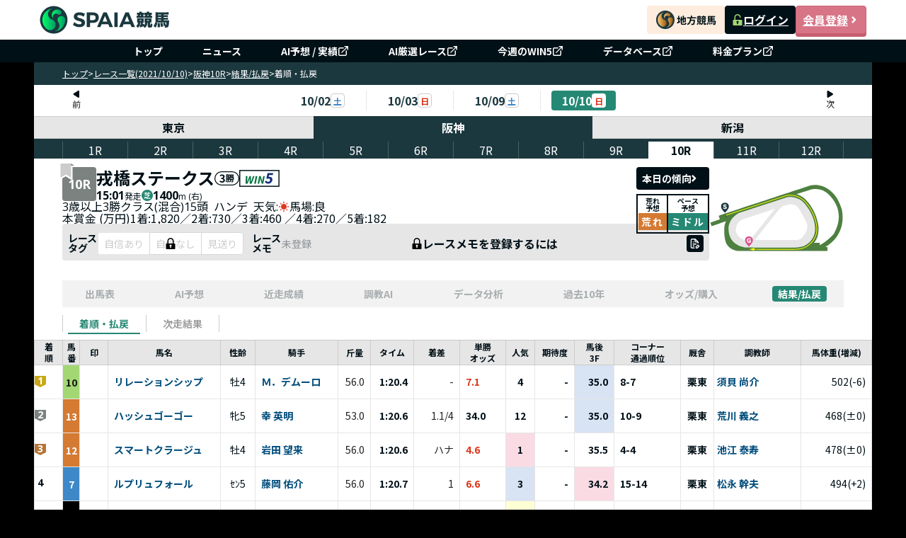

--- FILE ---
content_type: text/css; charset=utf-8
request_url: https://spaia-keiba.com/static/build/race-details.vBxT2imZ.css
body_size: 190
content:
._bookmarkWrapper_cgp9t_1{height:fit-content;position:relative;width:fit-content}._bookmarkItem_cgp9t_7{cursor:pointer;left:50%;position:absolute;top:-10%;transform:translate(-50%);z-index:2}._bookmarkItem_cgp9t_7 ._bookmarkItemTriangle_cgp9t_15{left:95%;position:absolute;z-index:-1}


--- FILE ---
content_type: image/svg+xml
request_url: https://file.spaia-keiba.com/place_image/floor_view/09_17_1400.svg
body_size: 7206
content:
<svg width="480" height="280" viewBox="0 0 480 280" fill="none" xmlns="http://www.w3.org/2000/svg">
<g clip-path="url(#clip0_3448_4575)">
<rect width="480" height="280" fill="white"/>
<path d="M362.08 161.831C358.352 136.823 348.776 119.263 327.76 96.119C306.744 72.975 279.608 79.359 279.608 79.359L114.136 134.431C114.136 134.431 82.5436 144.007 82.6556 183.207C88.8636 228.607 128.416 230.471 128.416 230.471C128.416 230.471 303.2 230.647 317.12 230.471C359.6 226.215 366.336 189.855 362.08 161.831ZM124.512 219.383C97.1996 211.223 93.6556 186.575 93.6556 186.575C93.6556 186.575 92.4316 181.311 93.6556 174.871C98.4476 151.103 118.664 143.479 118.664 143.479L239.264 103.575L154.136 210.607C154.136 210.607 146.688 222.399 124.52 219.383H124.512ZM351.84 169.543C351.304 177.791 350.776 183.111 347.584 188.695C344.392 194.279 332.552 211.175 332.552 211.175C332.552 211.175 325.24 219.655 314.992 219.871C304.744 220.087 159.896 219.871 159.896 219.871L247.424 108.887C247.424 108.887 257.464 97.047 266.512 94.519C275.56 91.991 282.896 89.727 286 89.335C289.104 88.935 307.152 88.135 318.32 100.775C327.328 113.751 348.112 153.583 348.112 153.583C348.112 153.583 352.368 161.295 351.84 169.543Z" fill="#E6E6E6" stroke="#E6E6E6" stroke-width="3.2" stroke-miterlimit="10"/>
<path d="M343.056 91.1991C315.12 56.8791 277.216 66.0551 277.216 66.0551L108.816 120.855C97.9124 125.375 61.2004 147.191 70.5044 194.151C79.8164 241.103 129.696 244.743 129.696 244.743C129.696 244.743 285.728 246.519 315.872 244.743C346.016 242.967 368.368 223.279 375.816 195.615C383.264 167.951 370.984 125.519 343.048 91.1991H343.056ZM317.12 230.463C303.2 230.639 128.416 230.463 128.416 230.463C128.416 230.463 88.8644 228.599 82.6564 183.199C82.5444 144.007 114.136 134.423 114.136 134.423L279.608 79.3511C279.608 79.3511 306.744 72.9671 327.76 96.1111C348.776 119.255 358.352 136.815 362.08 161.823C366.336 189.847 359.6 226.199 317.12 230.463Z" fill="#E6E6E6"/>
<path d="M473.72 111.015C452.264 32.631 395.336 15.599 362.696 23.407C346.736 28.727 33.792 131.767 33.792 131.767L38.048 144.535L4 156.511L8.384 169.143L59.992 151.455C59.992 151.455 54.808 161.431 54.136 172.735C53.472 184.039 52.672 206.791 59.056 225.943C65.44 245.095 87.52 258.399 106.408 257.599H421.84V243.855H412.704C417.048 241.639 490.384 204.663 473.712 111.015H473.72ZM315.88 244.743C285.728 246.519 129.704 244.743 129.704 244.743C129.704 244.743 79.824 241.111 70.512 194.151C61.2 147.199 97.912 125.383 108.824 120.855L277.224 66.055C277.224 66.055 315.136 56.879 343.064 91.199C371 125.519 383.28 167.951 375.832 195.615C368.384 223.279 346.04 242.967 315.888 244.743H315.88ZM394.36 237.031V228.695H373.52C373.52 228.695 391.608 213.175 390.28 173.007C386.912 128.759 353.832 64.735 311.272 54.487L367.408 36.799C367.408 36.799 397.736 31.743 418.488 49.039C439.24 66.335 489.256 116.535 444.56 196.951C415.832 227.807 394.368 237.031 394.368 237.031H394.36Z" fill="#4E8040"/>
<g clip-path="url(#clip1_3448_4575)">
<path d="M156.128 219.647C156.128 227.599 141.728 241.807 141.728 241.807C141.728 241.807 127.328 227.599 127.328 219.647C127.328 211.695 133.776 205.247 141.728 205.247C149.68 205.247 156.128 211.695 156.128 219.647Z" fill="#D8548B"/>
<path d="M144.16 222.191C143.184 222.191 142.856 222.207 142.256 222.287V218.887C142.968 218.983 143.424 218.999 144.768 218.999H146.304C147.28 218.999 147.992 218.983 148.84 218.903C148.744 219.631 148.704 220.263 148.704 221.511V223.663C148.704 225.023 148.72 225.639 148.84 226.527C147.784 227.199 147.264 227.447 146.4 227.735C145.152 228.159 143.752 228.391 142.328 228.391C139.888 228.391 137.992 227.719 136.624 226.335C135.168 224.879 134.36 222.591 134.36 219.959C134.36 214.911 137.416 211.703 142.256 211.703C144.656 211.703 146.48 212.455 147.744 213.991C148.264 214.583 148.568 215.159 148.88 216.087L144.96 216.991C144.752 216.303 144.52 215.935 144.096 215.607C143.6 215.207 142.96 215.015 142.16 215.015C139.704 215.015 138.36 216.799 138.36 220.023C138.36 221.807 138.76 223.191 139.528 224.039C140.144 224.711 141.08 225.079 142.296 225.079C143.312 225.079 144.136 224.871 145.08 224.391V222.199H144.16V222.191Z" fill="white"/>
</g>
<path d="M142.144 244.871V257.599" stroke="#D8548B" stroke-width="1.6" stroke-miterlimit="10"/>
<path d="M56.624 124.247L60.912 136.911" stroke="#1B383F" stroke-width="1.6" stroke-miterlimit="10"/>
<g clip-path="url(#clip2_3448_4575)">
<path d="M70.3996 99.207C70.3996 107.159 55.9996 121.367 55.9996 121.367C55.9996 121.367 41.5996 107.159 41.5996 99.207C41.5996 91.255 48.0476 84.807 55.9996 84.807C63.9516 84.807 70.3996 91.255 70.3996 99.207Z" fill="#1B383F"/>
<path d="M53.368 102.383C53.448 103.071 53.576 103.423 53.864 103.807C54.328 104.383 55.128 104.711 56.112 104.711C57.592 104.711 58.472 104.055 58.472 102.983C58.472 102.391 58.168 101.871 57.664 101.639C57.264 101.447 56.784 101.311 54.784 100.855C53.016 100.471 52.4 100.239 51.696 99.743C50.488 98.895 49.832 97.615 49.832 96.055C49.832 93.095 52.216 91.239 56 91.239C58.44 91.239 60.304 91.991 61.336 93.431C61.816 94.063 62.048 94.639 62.296 95.735L58.224 96.175C57.992 94.927 57.304 94.407 55.84 94.407C54.672 94.407 53.808 95.039 53.808 95.927C53.808 96.463 54.096 96.871 54.712 97.159C54.968 97.2763 55.8506 97.487 57.36 97.791C58.816 98.095 59.744 98.423 60.472 98.887C61.856 99.751 62.544 101.039 62.544 102.807C62.544 104.247 62.08 105.479 61.2 106.343C60.088 107.415 58.4 107.975 56.152 107.975C54.52 107.975 52.904 107.631 51.872 107.031C50.912 106.495 50.2 105.671 49.8 104.575C49.608 104.111 49.512 103.671 49.376 102.791L53.368 102.407V102.383Z" fill="white"/>
</g>
<path d="M247.797 67.7031C256.314 64.9489 263.302 62.6894 268.161 61.1185C271.045 60.1862 273.852 59.0062 276.84 58.4312C277.474 58.3091 278.394 58.1476 279.553 57.9864C281.87 57.6644 285.146 57.343 288.999 57.343C306.788 57.343 329.591 63.4674 349.49 87.9137C363.43 105.046 373.202 124.572 379.283 144.375C385.281 163.938 387.234 182.143 383.246 196.967C374.956 227.745 347.77 250.478 316.182 252.333C307.171 252.863 286.301 253.127 254.207 253.127C222.098 253.127 182.965 252.839 157.82 252.607L157.842 250.207C182.985 250.439 222.109 250.727 254.207 250.727C286.322 250.727 307.116 250.463 316.041 249.937C346.564 248.144 372.898 226.157 380.929 196.343C384.749 182.143 382.926 164.444 376.988 145.079C370.988 125.538 361.353 106.296 347.629 89.4286C328.248 65.6189 306.171 59.743 288.999 59.743C285.277 59.743 282.113 60.0537 279.884 60.3636C278.769 60.5185 277.89 60.673 277.293 60.7879C276.995 60.8453 276.767 60.8929 276.616 60.9256C274.015 61.488 271.432 62.5834 268.899 63.4021C264.04 64.973 257.052 67.2325 248.536 69.9867C231.503 75.495 208.357 82.9822 183.905 90.8977C135 106.729 80.8745 124.272 59.9812 131.123L59.2334 128.843C80.1321 121.99 134.263 104.445 183.166 88.6143C207.618 80.6988 230.764 73.2115 247.797 67.7031Z" fill="#FFFF00"/>
<path d="M161.192 246.503L142.952 251.271L161.136 256.263L161.192 246.503Z" fill="#FFFF00"/>
</g>
<defs>
<clipPath id="clip0_3448_4575">
<rect width="480" height="280" fill="white"/>
</clipPath>
<clipPath id="clip1_3448_4575">
<rect width="28.8" height="36.56" fill="white" transform="translate(127.328 205.247)"/>
</clipPath>
<clipPath id="clip2_3448_4575">
<rect width="28.8" height="36.56" fill="white" transform="translate(41.5996 84.807)"/>
</clipPath>
</defs>
</svg>


--- FILE ---
content_type: text/javascript; charset=utf-8
request_url: https://spaia-keiba.com/static/build/_app.page.quolmZqJ.js
body_size: 26696
content:
import{aa as V,ax as $t,ay as wt,ab as S,az as ze,aA as Bt,a6 as oe,a7 as ae,a8 as K,J as ut,aB as q,aC as ie,r as x,a9 as ee,j as s,i as Q,ac as ne,aD as Ie,m as We,aE as Xe,aF as Qe,aG as Gt,aH as $e,aI as je,aJ as zt,aK as Wt,aL as Re,aM as Kt,aN as Vt,aO as et,aP as Yt,aQ as qt,aR as tt,aS as Zt,aT as Jt,ak as Xt,aU as Qt,d as B,aV as en,aW as tn,aX as nn,aY as on,B as b,aZ as _t,n as pt,a_ as sn,a3 as mt,a$ as Z,b0 as De,b1 as Ce,b2 as J,b3 as se,as as Y,T as j,H as Ke,A as Ne,b4 as ft,h as Ae,ai as rn,b5 as Le,u as gt,b6 as an,b7 as ln,b8 as cn,b9 as Et,ba as Ve,bb as Ye,bc as Ue,bd as ve,X as dn,E as Se,be as un,Q as _n,bf as pn,o as mn}from"./client.BOb0w_ai.js";import{D as fn,C as At,B as qe,a as re}from"./BaseButton.Dswt7YyT.js";import{u as Ze}from"./useV1Url.CIeRb652.js";const gn=["className","elementType","ownerState","externalForwardedProps","getSlotOwnerState","internalForwardedProps"],En=["component","slots","slotProps"],An=["component"];function nt(t,e){const{className:n,elementType:o,ownerState:i,externalForwardedProps:r,getSlotOwnerState:a,internalForwardedProps:c}=e,l=V(e,gn),{component:_,slots:m={[t]:void 0},slotProps:E={[t]:void 0}}=r,d=V(r,En),T=m[t]||o,p=$t(E[t],i),u=wt(S({className:n},l,{externalForwardedProps:t==="root"?d:void 0,externalSlotProps:p})),{props:{component:f},internalRef:C}=u,h=V(u.props,An),R=ze(C,p==null?void 0:p.ref,e.ref),I=a?a(h):{},P=S({},i,I),N=t==="root"?f||_:f,A=Bt(T,S({},t==="root"&&!_&&!m[t]&&c,t!=="root"&&!m[t]&&c,h,N&&{as:N},{ref:R}),P);return Object.keys(I).forEach(g=>{delete A[g]}),[T,A]}function Tn(t){return ae("MuiAlert",t)}const ot=oe("MuiAlert",["root","action","icon","message","filled","colorSuccess","colorInfo","colorWarning","colorError","filledSuccess","filledInfo","filledWarning","filledError","outlined","outlinedSuccess","outlinedInfo","outlinedWarning","outlinedError","standard","standardSuccess","standardInfo","standardWarning","standardError"]);function Cn(t){return ae("MuiIconButton",t)}const hn=oe("MuiIconButton",["root","disabled","colorInherit","colorPrimary","colorSecondary","colorError","colorInfo","colorSuccess","colorWarning","edgeStart","edgeEnd","sizeSmall","sizeMedium","sizeLarge"]),xn=["edge","children","className","color","disabled","disableFocusRipple","size"],Rn=t=>{const{classes:e,disabled:n,color:o,edge:i,size:r}=t,a={root:["root",n&&"disabled",o!=="default"&&`color${q(o)}`,i&&`edge${q(i)}`,`size${q(r)}`]};return ne(a,Cn,e)},Nn=K(ut,{name:"MuiIconButton",slot:"Root",overridesResolver:(t,e)=>{const{ownerState:n}=t;return[e.root,n.color!=="default"&&e[`color${q(n.color)}`],n.edge&&e[`edge${q(n.edge)}`],e[`size${q(n.size)}`]]}})(({theme:t,ownerState:e})=>S({textAlign:"center",flex:"0 0 auto",fontSize:t.typography.pxToRem(24),padding:8,borderRadius:"50%",overflow:"visible",color:(t.vars||t).palette.action.active,transition:t.transitions.create("background-color",{duration:t.transitions.duration.shortest})},!e.disableRipple&&{"&:hover":{backgroundColor:t.vars?`rgba(${t.vars.palette.action.activeChannel} / ${t.vars.palette.action.hoverOpacity})`:ie(t.palette.action.active,t.palette.action.hoverOpacity),"@media (hover: none)":{backgroundColor:"transparent"}}},e.edge==="start"&&{marginLeft:e.size==="small"?-3:-12},e.edge==="end"&&{marginRight:e.size==="small"?-3:-12}),({theme:t,ownerState:e})=>{var n;const o=(n=(t.vars||t).palette)==null?void 0:n[e.color];return S({},e.color==="inherit"&&{color:"inherit"},e.color!=="inherit"&&e.color!=="default"&&S({color:o==null?void 0:o.main},!e.disableRipple&&{"&:hover":S({},o&&{backgroundColor:t.vars?`rgba(${o.mainChannel} / ${t.vars.palette.action.hoverOpacity})`:ie(o.main,t.palette.action.hoverOpacity)},{"@media (hover: none)":{backgroundColor:"transparent"}})}),e.size==="small"&&{padding:5,fontSize:t.typography.pxToRem(18)},e.size==="large"&&{padding:12,fontSize:t.typography.pxToRem(28)},{[`&.${hn.disabled}`]:{backgroundColor:"transparent",color:(t.vars||t).palette.action.disabled}})}),Tt=x.forwardRef(function(e,n){const o=ee({props:e,name:"MuiIconButton"}),{edge:i=!1,children:r,className:a,color:c="default",disabled:l=!1,disableFocusRipple:_=!1,size:m="medium"}=o,E=V(o,xn),d=S({},o,{edge:i,color:c,disabled:l,disableFocusRipple:_,size:m}),T=Rn(d);return s.jsx(Nn,S({className:Q(T.root,a),centerRipple:!0,focusRipple:!_,disabled:l,ref:n},E,{ownerState:d,children:r}))}),In=Ie(s.jsx("path",{d:"M20,12A8,8 0 0,1 12,20A8,8 0 0,1 4,12A8,8 0 0,1 12,4C12.76,4 13.5,4.11 14.2, 4.31L15.77,2.74C14.61,2.26 13.34,2 12,2A10,10 0 0,0 2,12A10,10 0 0,0 12,22A10,10 0 0, 0 22,12M7.91,10.08L6.5,11.5L11,16L21,6L19.59,4.58L11,13.17L7.91,10.08Z"}),"SuccessOutlined"),Sn=Ie(s.jsx("path",{d:"M12 5.99L19.53 19H4.47L12 5.99M12 2L1 21h22L12 2zm1 14h-2v2h2v-2zm0-6h-2v4h2v-4z"}),"ReportProblemOutlined"),yn=Ie(s.jsx("path",{d:"M11 15h2v2h-2zm0-8h2v6h-2zm.99-5C6.47 2 2 6.48 2 12s4.47 10 9.99 10C17.52 22 22 17.52 22 12S17.52 2 11.99 2zM12 20c-4.42 0-8-3.58-8-8s3.58-8 8-8 8 3.58 8 8-3.58 8-8 8z"}),"ErrorOutline"),bn=Ie(s.jsx("path",{d:"M11,9H13V7H11M12,20C7.59,20 4,16.41 4,12C4,7.59 7.59,4 12,4C16.41,4 20,7.59 20, 12C20,16.41 16.41,20 12,20M12,2A10,10 0 0,0 2,12A10,10 0 0,0 12,22A10,10 0 0,0 22,12A10, 10 0 0,0 12,2M11,17H13V11H11V17Z"}),"InfoOutlined"),Pn=Ie(s.jsx("path",{d:"M19 6.41L17.59 5 12 10.59 6.41 5 5 6.41 10.59 12 5 17.59 6.41 19 12 13.41 17.59 19 19 17.59 13.41 12z"}),"Close"),Mn=["action","children","className","closeText","color","components","componentsProps","icon","iconMapping","onClose","role","severity","slotProps","slots","variant"],On=t=>{const{variant:e,color:n,severity:o,classes:i}=t,r={root:["root",`color${q(n||o)}`,`${e}${q(n||o)}`,`${e}`],icon:["icon"],message:["message"],action:["action"]};return ne(r,Tn,i)},Dn=K(We,{name:"MuiAlert",slot:"Root",overridesResolver:(t,e)=>{const{ownerState:n}=t;return[e.root,e[n.variant],e[`${n.variant}${q(n.color||n.severity)}`]]}})(({theme:t})=>{const e=t.palette.mode==="light"?Xe:Qe,n=t.palette.mode==="light"?Qe:Xe;return S({},t.typography.body2,{backgroundColor:"transparent",display:"flex",padding:"6px 16px",variants:[...Object.entries(t.palette).filter(([,o])=>o.main&&o.light).map(([o])=>({props:{colorSeverity:o,variant:"standard"},style:{color:t.vars?t.vars.palette.Alert[`${o}Color`]:e(t.palette[o].light,.6),backgroundColor:t.vars?t.vars.palette.Alert[`${o}StandardBg`]:n(t.palette[o].light,.9),[`& .${ot.icon}`]:t.vars?{color:t.vars.palette.Alert[`${o}IconColor`]}:{color:t.palette[o].main}}})),...Object.entries(t.palette).filter(([,o])=>o.main&&o.light).map(([o])=>({props:{colorSeverity:o,variant:"outlined"},style:{color:t.vars?t.vars.palette.Alert[`${o}Color`]:e(t.palette[o].light,.6),border:`1px solid ${(t.vars||t).palette[o].light}`,[`& .${ot.icon}`]:t.vars?{color:t.vars.palette.Alert[`${o}IconColor`]}:{color:t.palette[o].main}}})),...Object.entries(t.palette).filter(([,o])=>o.main&&o.dark).map(([o])=>({props:{colorSeverity:o,variant:"filled"},style:S({fontWeight:t.typography.fontWeightMedium},t.vars?{color:t.vars.palette.Alert[`${o}FilledColor`],backgroundColor:t.vars.palette.Alert[`${o}FilledBg`]}:{backgroundColor:t.palette.mode==="dark"?t.palette[o].dark:t.palette[o].main,color:t.palette.getContrastText(t.palette[o].main)})}))]})}),vn=K("div",{name:"MuiAlert",slot:"Icon",overridesResolver:(t,e)=>e.icon})({marginRight:12,padding:"7px 0",display:"flex",fontSize:22,opacity:.9}),jn=K("div",{name:"MuiAlert",slot:"Message",overridesResolver:(t,e)=>e.message})({padding:"8px 0",minWidth:0,overflow:"auto"}),st=K("div",{name:"MuiAlert",slot:"Action",overridesResolver:(t,e)=>e.action})({display:"flex",alignItems:"flex-start",padding:"4px 0 0 16px",marginLeft:"auto",marginRight:-8}),it={success:s.jsx(In,{fontSize:"inherit"}),warning:s.jsx(Sn,{fontSize:"inherit"}),error:s.jsx(yn,{fontSize:"inherit"}),info:s.jsx(bn,{fontSize:"inherit"})},Ln=x.forwardRef(function(e,n){const o=ee({props:e,name:"MuiAlert"}),{action:i,children:r,className:a,closeText:c="Close",color:l,components:_={},componentsProps:m={},icon:E,iconMapping:d=it,onClose:T,role:p="alert",severity:u="success",slotProps:f={},slots:C={},variant:h="standard"}=o,R=V(o,Mn),I=S({},o,{color:l,severity:u,variant:h,colorSeverity:l||u}),P=On(I),N={slots:S({closeButton:_.CloseButton,closeIcon:_.CloseIcon},C),slotProps:S({},m,f)},[A,g]=nt("closeButton",{elementType:Tt,externalForwardedProps:N,ownerState:I}),[y,M]=nt("closeIcon",{elementType:Pn,externalForwardedProps:N,ownerState:I});return s.jsxs(Dn,S({role:p,elevation:0,ownerState:I,className:Q(P.root,a),ref:n},R,{children:[E!==!1?s.jsx(vn,{ownerState:I,className:P.icon,children:E||d[u]||it[u]}):null,s.jsx(jn,{ownerState:I,className:P.message,children:r}),i!=null?s.jsx(st,{ownerState:I,className:P.action,children:i}):null,i==null&&T?s.jsx(st,{ownerState:I,className:P.action,children:s.jsx(A,S({size:"small","aria-label":c,title:c,color:"inherit",onClick:T},g,{children:s.jsx(y,S({fontSize:"small"},M))}))}):null]}))});function Un(t){return ae("MuiCard",t)}oe("MuiCard",["root"]);const kn=["className","raised"],Hn=t=>{const{classes:e}=t;return ne({root:["root"]},Un,e)},Fn=K(We,{name:"MuiCard",slot:"Root",overridesResolver:(t,e)=>e.root})(()=>({overflow:"hidden"})),$n=x.forwardRef(function(e,n){const o=ee({props:e,name:"MuiCard"}),{className:i,raised:r=!1}=o,a=V(o,kn),c=S({},o,{raised:r}),l=Hn(c);return s.jsx(Fn,S({className:Q(l.root,i),elevation:r?8:void 0,ref:n,ownerState:c},a))});function rt(t){return t.substring(2).toLowerCase()}function wn(t,e){return e.documentElement.clientWidth<t.clientX||e.documentElement.clientHeight<t.clientY}function Bn(t){const{children:e,disableReactTree:n=!1,mouseEvent:o="onClick",onClickAway:i,touchEvent:r="onTouchEnd"}=t,a=x.useRef(!1),c=x.useRef(null),l=x.useRef(!1),_=x.useRef(!1);x.useEffect(()=>(setTimeout(()=>{l.current=!0},0),()=>{l.current=!1}),[]);const m=ze(Gt(e),c),E=$e(p=>{const u=_.current;_.current=!1;const f=je(c.current);if(!l.current||!c.current||"clientX"in p&&wn(p,f))return;if(a.current){a.current=!1;return}let C;p.composedPath?C=p.composedPath().indexOf(c.current)>-1:C=!f.documentElement.contains(p.target)||c.current.contains(p.target),!C&&(n||!u)&&i(p)}),d=p=>u=>{_.current=!0;const f=e.props[p];f&&f(u)},T={ref:m};return r!==!1&&(T[r]=d(r)),x.useEffect(()=>{if(r!==!1){const p=rt(r),u=je(c.current),f=()=>{a.current=!0};return u.addEventListener(p,E),u.addEventListener("touchmove",f),()=>{u.removeEventListener(p,E),u.removeEventListener("touchmove",f)}}},[E,r]),o!==!1&&(T[o]=d(o)),x.useEffect(()=>{if(o!==!1){const p=rt(o),u=je(c.current);return u.addEventListener(p,E),()=>{u.removeEventListener(p,E)}}},[E,o]),s.jsx(x.Fragment,{children:x.cloneElement(e,T)})}const Gn=(t,e)=>S({WebkitFontSmoothing:"antialiased",MozOsxFontSmoothing:"grayscale",boxSizing:"border-box",WebkitTextSizeAdjust:"100%"},e&&!t.vars&&{colorScheme:t.palette.mode}),zn=t=>S({color:(t.vars||t).palette.text.primary},t.typography.body1,{backgroundColor:(t.vars||t).palette.background.default,"@media print":{backgroundColor:(t.vars||t).palette.common.white}}),Wn=(t,e=!1)=>{var n;const o={};e&&t.colorSchemes&&Object.entries(t.colorSchemes).forEach(([a,c])=>{var l;o[t.getColorSchemeSelector(a).replace(/\s*&/,"")]={colorScheme:(l=c.palette)==null?void 0:l.mode}});let i=S({html:Gn(t,e),"*, *::before, *::after":{boxSizing:"inherit"},"strong, b":{fontWeight:t.typography.fontWeightBold},body:S({margin:0},zn(t),{"&::backdrop":{backgroundColor:(t.vars||t).palette.background.default}})},o);const r=(n=t.components)==null||(n=n.MuiCssBaseline)==null?void 0:n.styleOverrides;return r&&(i=[i,r]),i};function Kn(t){const e=ee({props:t,name:"MuiCssBaseline"}),{children:n,enableColorScheme:o=!1}=e;return s.jsxs(x.Fragment,{children:[s.jsx(zt,{styles:i=>Wn(i,o)}),n]})}const Vn=["absolute","children","className","component","flexItem","light","orientation","role","textAlign","variant"],Yn=t=>{const{absolute:e,children:n,classes:o,flexItem:i,light:r,orientation:a,textAlign:c,variant:l}=t;return ne({root:["root",e&&"absolute",l,r&&"light",a==="vertical"&&"vertical",i&&"flexItem",n&&"withChildren",n&&a==="vertical"&&"withChildrenVertical",c==="right"&&a!=="vertical"&&"textAlignRight",c==="left"&&a!=="vertical"&&"textAlignLeft"],wrapper:["wrapper",a==="vertical"&&"wrapperVertical"]},Wt,o)},qn=K("div",{name:"MuiDivider",slot:"Root",overridesResolver:(t,e)=>{const{ownerState:n}=t;return[e.root,n.absolute&&e.absolute,e[n.variant],n.light&&e.light,n.orientation==="vertical"&&e.vertical,n.flexItem&&e.flexItem,n.children&&e.withChildren,n.children&&n.orientation==="vertical"&&e.withChildrenVertical,n.textAlign==="right"&&n.orientation!=="vertical"&&e.textAlignRight,n.textAlign==="left"&&n.orientation!=="vertical"&&e.textAlignLeft]}})(({theme:t,ownerState:e})=>S({margin:0,flexShrink:0,borderWidth:0,borderStyle:"solid",borderColor:(t.vars||t).palette.divider,borderBottomWidth:"thin"},e.absolute&&{position:"absolute",bottom:0,left:0,width:"100%"},e.light&&{borderColor:t.vars?`rgba(${t.vars.palette.dividerChannel} / 0.08)`:ie(t.palette.divider,.08)},e.variant==="inset"&&{marginLeft:72},e.variant==="middle"&&e.orientation==="horizontal"&&{marginLeft:t.spacing(2),marginRight:t.spacing(2)},e.variant==="middle"&&e.orientation==="vertical"&&{marginTop:t.spacing(1),marginBottom:t.spacing(1)},e.orientation==="vertical"&&{height:"100%",borderBottomWidth:0,borderRightWidth:"thin"},e.flexItem&&{alignSelf:"stretch",height:"auto"}),({ownerState:t})=>S({},t.children&&{display:"flex",whiteSpace:"nowrap",textAlign:"center",border:0,borderTopStyle:"solid",borderLeftStyle:"solid","&::before, &::after":{content:'""',alignSelf:"center"}}),({theme:t,ownerState:e})=>S({},e.children&&e.orientation!=="vertical"&&{"&::before, &::after":{width:"100%",borderTop:`thin solid ${(t.vars||t).palette.divider}`,borderTopStyle:"inherit"}}),({theme:t,ownerState:e})=>S({},e.children&&e.orientation==="vertical"&&{flexDirection:"column","&::before, &::after":{height:"100%",borderLeft:`thin solid ${(t.vars||t).palette.divider}`,borderLeftStyle:"inherit"}}),({ownerState:t})=>S({},t.textAlign==="right"&&t.orientation!=="vertical"&&{"&::before":{width:"90%"},"&::after":{width:"10%"}},t.textAlign==="left"&&t.orientation!=="vertical"&&{"&::before":{width:"10%"},"&::after":{width:"90%"}})),Zn=K("span",{name:"MuiDivider",slot:"Wrapper",overridesResolver:(t,e)=>{const{ownerState:n}=t;return[e.wrapper,n.orientation==="vertical"&&e.wrapperVertical]}})(({theme:t,ownerState:e})=>S({display:"inline-block",paddingLeft:`calc(${t.spacing(1)} * 1.2)`,paddingRight:`calc(${t.spacing(1)} * 1.2)`},e.orientation==="vertical"&&{paddingTop:`calc(${t.spacing(1)} * 1.2)`,paddingBottom:`calc(${t.spacing(1)} * 1.2)`})),Ct=x.forwardRef(function(e,n){const o=ee({props:e,name:"MuiDivider"}),{absolute:i=!1,children:r,className:a,component:c=r?"div":"hr",flexItem:l=!1,light:_=!1,orientation:m="horizontal",role:E=c!=="hr"?"separator":void 0,textAlign:d="center",variant:T="fullWidth"}=o,p=V(o,Vn),u=S({},o,{absolute:i,component:c,flexItem:l,light:_,orientation:m,role:E,textAlign:d,variant:T}),f=Yn(u);return s.jsx(qn,S({as:c,className:Q(f.root,a),role:E,ref:n,ownerState:u},p,{children:r?s.jsx(Zn,{className:f.wrapper,ownerState:u,children:r}):null}))});Ct.muiSkipListHighlight=!0;function Jn(t){return ae("MuiListItem",t)}const Te=oe("MuiListItem",["root","container","focusVisible","dense","alignItemsFlexStart","disabled","divider","gutters","padding","button","secondaryAction","selected"]),Xn=oe("MuiListItemButton",["root","focusVisible","dense","alignItemsFlexStart","disabled","divider","gutters","selected"]);function Qn(t){return ae("MuiListItemSecondaryAction",t)}oe("MuiListItemSecondaryAction",["root","disableGutters"]);const eo=["className"],to=t=>{const{disableGutters:e,classes:n}=t;return ne({root:["root",e&&"disableGutters"]},Qn,n)},no=K("div",{name:"MuiListItemSecondaryAction",slot:"Root",overridesResolver:(t,e)=>{const{ownerState:n}=t;return[e.root,n.disableGutters&&e.disableGutters]}})(({ownerState:t})=>S({position:"absolute",right:16,top:"50%",transform:"translateY(-50%)"},t.disableGutters&&{right:0})),ht=x.forwardRef(function(e,n){const o=ee({props:e,name:"MuiListItemSecondaryAction"}),{className:i}=o,r=V(o,eo),a=x.useContext(Re),c=S({},o,{disableGutters:a.disableGutters}),l=to(c);return s.jsx(no,S({className:Q(l.root,i),ownerState:c,ref:n},r))});ht.muiName="ListItemSecondaryAction";const oo=["className"],so=["alignItems","autoFocus","button","children","className","component","components","componentsProps","ContainerComponent","ContainerProps","dense","disabled","disableGutters","disablePadding","divider","focusVisibleClassName","secondaryAction","selected","slotProps","slots"],io=(t,e)=>{const{ownerState:n}=t;return[e.root,n.dense&&e.dense,n.alignItems==="flex-start"&&e.alignItemsFlexStart,n.divider&&e.divider,!n.disableGutters&&e.gutters,!n.disablePadding&&e.padding,n.button&&e.button,n.hasSecondaryAction&&e.secondaryAction]},ro=t=>{const{alignItems:e,button:n,classes:o,dense:i,disabled:r,disableGutters:a,disablePadding:c,divider:l,hasSecondaryAction:_,selected:m}=t;return ne({root:["root",i&&"dense",!a&&"gutters",!c&&"padding",l&&"divider",r&&"disabled",n&&"button",e==="flex-start"&&"alignItemsFlexStart",_&&"secondaryAction",m&&"selected"],container:["container"]},Jn,o)},ao=K("div",{name:"MuiListItem",slot:"Root",overridesResolver:io})(({theme:t,ownerState:e})=>S({display:"flex",justifyContent:"flex-start",alignItems:"center",position:"relative",textDecoration:"none",width:"100%",boxSizing:"border-box",textAlign:"left"},!e.disablePadding&&S({paddingTop:8,paddingBottom:8},e.dense&&{paddingTop:4,paddingBottom:4},!e.disableGutters&&{paddingLeft:16,paddingRight:16},!!e.secondaryAction&&{paddingRight:48}),!!e.secondaryAction&&{[`& > .${Xn.root}`]:{paddingRight:48}},{[`&.${Te.focusVisible}`]:{backgroundColor:(t.vars||t).palette.action.focus},[`&.${Te.selected}`]:{backgroundColor:t.vars?`rgba(${t.vars.palette.primary.mainChannel} / ${t.vars.palette.action.selectedOpacity})`:ie(t.palette.primary.main,t.palette.action.selectedOpacity),[`&.${Te.focusVisible}`]:{backgroundColor:t.vars?`rgba(${t.vars.palette.primary.mainChannel} / calc(${t.vars.palette.action.selectedOpacity} + ${t.vars.palette.action.focusOpacity}))`:ie(t.palette.primary.main,t.palette.action.selectedOpacity+t.palette.action.focusOpacity)}},[`&.${Te.disabled}`]:{opacity:(t.vars||t).palette.action.disabledOpacity}},e.alignItems==="flex-start"&&{alignItems:"flex-start"},e.divider&&{borderBottom:`1px solid ${(t.vars||t).palette.divider}`,backgroundClip:"padding-box"},e.button&&{transition:t.transitions.create("background-color",{duration:t.transitions.duration.shortest}),"&:hover":{textDecoration:"none",backgroundColor:(t.vars||t).palette.action.hover,"@media (hover: none)":{backgroundColor:"transparent"}},[`&.${Te.selected}:hover`]:{backgroundColor:t.vars?`rgba(${t.vars.palette.primary.mainChannel} / calc(${t.vars.palette.action.selectedOpacity} + ${t.vars.palette.action.hoverOpacity}))`:ie(t.palette.primary.main,t.palette.action.selectedOpacity+t.palette.action.hoverOpacity),"@media (hover: none)":{backgroundColor:t.vars?`rgba(${t.vars.palette.primary.mainChannel} / ${t.vars.palette.action.selectedOpacity})`:ie(t.palette.primary.main,t.palette.action.selectedOpacity)}}},e.hasSecondaryAction&&{paddingRight:48})),lo=K("li",{name:"MuiListItem",slot:"Container",overridesResolver:(t,e)=>e.container})({position:"relative"}),ke=x.forwardRef(function(e,n){const o=ee({props:e,name:"MuiListItem"}),{alignItems:i="center",autoFocus:r=!1,button:a=!1,children:c,className:l,component:_,components:m={},componentsProps:E={},ContainerComponent:d="li",ContainerProps:{className:T}={},dense:p=!1,disabled:u=!1,disableGutters:f=!1,disablePadding:C=!1,divider:h=!1,focusVisibleClassName:R,secondaryAction:I,selected:P=!1,slotProps:N={},slots:A={}}=o,g=V(o.ContainerProps,oo),y=V(o,so),M=x.useContext(Re),D=x.useMemo(()=>({dense:p||M.dense||!1,alignItems:i,disableGutters:f}),[i,M.dense,p,f]),L=x.useRef(null);Kt(()=>{r&&L.current&&L.current.focus()},[r]);const v=x.Children.toArray(c),U=v.length&&Vt(v[v.length-1],["ListItemSecondaryAction"]),k=S({},o,{alignItems:i,autoFocus:r,button:a,dense:D.dense,disabled:u,disableGutters:f,disablePadding:C,divider:h,hasSecondaryAction:U,selected:P}),G=ro(k),w=ze(L,n),H=A.root||m.Root||ao,W=N.root||E.root||{},F=S({className:Q(G.root,W.className,l),disabled:u},y);let z=_||"li";return a&&(F.component=_||"div",F.focusVisibleClassName=Q(Te.focusVisible,R),z=ut),U?(z=!F.component&&!_?"div":z,d==="li"&&(z==="li"?z="div":F.component==="li"&&(F.component="div")),s.jsx(Re.Provider,{value:D,children:s.jsxs(lo,S({as:d,className:Q(G.container,T),ref:w,ownerState:k},g,{children:[s.jsx(H,S({},W,!et(H)&&{as:z,ownerState:S({},k,W.ownerState)},F,{children:v})),v.pop()]}))})):s.jsx(Re.Provider,{value:D,children:s.jsxs(H,S({},W,{as:z,ref:w},!et(H)&&{ownerState:S({},k,W.ownerState)},F,{children:[v,I&&s.jsx(ht,{children:I})]}))})}),co=["className"],uo=t=>{const{alignItems:e,classes:n}=t;return ne({root:["root",e==="flex-start"&&"alignItemsFlexStart"]},Yt,n)},_o=K("div",{name:"MuiListItemIcon",slot:"Root",overridesResolver:(t,e)=>{const{ownerState:n}=t;return[e.root,n.alignItems==="flex-start"&&e.alignItemsFlexStart]}})(({theme:t,ownerState:e})=>S({minWidth:56,color:(t.vars||t).palette.action.active,flexShrink:0,display:"inline-flex"},e.alignItems==="flex-start"&&{marginTop:8})),He=x.forwardRef(function(e,n){const o=ee({props:e,name:"MuiListItemIcon"}),{className:i}=o,r=V(o,co),a=x.useContext(Re),c=S({},o,{alignItems:a.alignItems}),l=uo(c);return s.jsx(_o,S({className:Q(l.root,i),ownerState:c,ref:n},r))});function po(t={}){const{autoHideDuration:e=null,disableWindowBlurListener:n=!1,onClose:o,open:i,resumeHideDuration:r}=t,a=qt();x.useEffect(()=>{if(!i)return;function C(h){h.defaultPrevented||(h.key==="Escape"||h.key==="Esc")&&(o==null||o(h,"escapeKeyDown"))}return document.addEventListener("keydown",C),()=>{document.removeEventListener("keydown",C)}},[i,o]);const c=$e((C,h)=>{o==null||o(C,h)}),l=$e(C=>{!o||C==null||a.start(C,()=>{c(null,"timeout")})});x.useEffect(()=>(i&&l(e),a.clear),[i,e,l,a]);const _=C=>{o==null||o(C,"clickaway")},m=a.clear,E=x.useCallback(()=>{e!=null&&l(r??e*.5)},[e,r,l]),d=C=>h=>{const R=C.onBlur;R==null||R(h),E()},T=C=>h=>{const R=C.onFocus;R==null||R(h),m()},p=C=>h=>{const R=C.onMouseEnter;R==null||R(h),m()},u=C=>h=>{const R=C.onMouseLeave;R==null||R(h),E()};return x.useEffect(()=>{if(!n&&i)return window.addEventListener("focus",E),window.addEventListener("blur",m),()=>{window.removeEventListener("focus",E),window.removeEventListener("blur",m)}},[n,i,E,m]),{getRootProps:(C={})=>{const h=S({},tt(t),tt(C));return S({role:"presentation"},C,h,{onBlur:d(h),onFocus:T(h),onMouseEnter:p(h),onMouseLeave:u(h)})},onClickAway:_}}function mo(t){return ae("MuiSnackbarContent",t)}oe("MuiSnackbarContent",["root","message","action"]);const fo=["action","className","message","role"],go=t=>{const{classes:e}=t;return ne({root:["root"],action:["action"],message:["message"]},mo,e)},Eo=K(We,{name:"MuiSnackbarContent",slot:"Root",overridesResolver:(t,e)=>e.root})(({theme:t})=>{const e=t.palette.mode==="light"?.8:.98,n=Zt(t.palette.background.default,e);return S({},t.typography.body2,{color:t.vars?t.vars.palette.SnackbarContent.color:t.palette.getContrastText(n),backgroundColor:t.vars?t.vars.palette.SnackbarContent.bg:n,display:"flex",alignItems:"center",flexWrap:"wrap",padding:"6px 16px",borderRadius:(t.vars||t).shape.borderRadius,flexGrow:1,[t.breakpoints.up("sm")]:{flexGrow:"initial",minWidth:288}})}),Ao=K("div",{name:"MuiSnackbarContent",slot:"Message",overridesResolver:(t,e)=>e.message})({padding:"8px 0"}),To=K("div",{name:"MuiSnackbarContent",slot:"Action",overridesResolver:(t,e)=>e.action})({display:"flex",alignItems:"center",marginLeft:"auto",paddingLeft:16,marginRight:-8}),Co=x.forwardRef(function(e,n){const o=ee({props:e,name:"MuiSnackbarContent"}),{action:i,className:r,message:a,role:c="alert"}=o,l=V(o,fo),_=o,m=go(_);return s.jsxs(Eo,S({role:c,square:!0,elevation:6,className:Q(m.root,r),ownerState:_,ref:n},l,{children:[s.jsx(Ao,{className:m.message,ownerState:_,children:a}),i?s.jsx(To,{className:m.action,ownerState:_,children:i}):null]}))});function ho(t){return ae("MuiSnackbar",t)}oe("MuiSnackbar",["root","anchorOriginTopCenter","anchorOriginBottomCenter","anchorOriginTopRight","anchorOriginBottomRight","anchorOriginTopLeft","anchorOriginBottomLeft"]);const xo=["onEnter","onExited"],Ro=["action","anchorOrigin","autoHideDuration","children","className","ClickAwayListenerProps","ContentProps","disableWindowBlurListener","message","onBlur","onClose","onFocus","onMouseEnter","onMouseLeave","open","resumeHideDuration","TransitionComponent","transitionDuration","TransitionProps"],No=t=>{const{classes:e,anchorOrigin:n}=t,o={root:["root",`anchorOrigin${q(n.vertical)}${q(n.horizontal)}`]};return ne(o,ho,e)},at=K("div",{name:"MuiSnackbar",slot:"Root",overridesResolver:(t,e)=>{const{ownerState:n}=t;return[e.root,e[`anchorOrigin${q(n.anchorOrigin.vertical)}${q(n.anchorOrigin.horizontal)}`]]}})(({theme:t,ownerState:e})=>{const n={left:"50%",right:"auto",transform:"translateX(-50%)"};return S({zIndex:(t.vars||t).zIndex.snackbar,position:"fixed",display:"flex",left:8,right:8,justifyContent:"center",alignItems:"center"},e.anchorOrigin.vertical==="top"?{top:8}:{bottom:8},e.anchorOrigin.horizontal==="left"&&{justifyContent:"flex-start"},e.anchorOrigin.horizontal==="right"&&{justifyContent:"flex-end"},{[t.breakpoints.up("sm")]:S({},e.anchorOrigin.vertical==="top"?{top:24}:{bottom:24},e.anchorOrigin.horizontal==="center"&&n,e.anchorOrigin.horizontal==="left"&&{left:24,right:"auto"},e.anchorOrigin.horizontal==="right"&&{right:24,left:"auto"})})}),Io=x.forwardRef(function(e,n){const o=ee({props:e,name:"MuiSnackbar"}),i=Jt(),r={enter:i.transitions.duration.enteringScreen,exit:i.transitions.duration.leavingScreen},{action:a,anchorOrigin:{vertical:c,horizontal:l}={vertical:"bottom",horizontal:"left"},autoHideDuration:_=null,children:m,className:E,ClickAwayListenerProps:d,ContentProps:T,disableWindowBlurListener:p=!1,message:u,open:f,TransitionComponent:C=Qt,transitionDuration:h=r,TransitionProps:{onEnter:R,onExited:I}={}}=o,P=V(o.TransitionProps,xo),N=V(o,Ro),A=S({},o,{anchorOrigin:{vertical:c,horizontal:l},autoHideDuration:_,disableWindowBlurListener:p,TransitionComponent:C,transitionDuration:h}),g=No(A),{getRootProps:y,onClickAway:M}=po(S({},A)),[D,L]=x.useState(!0),v=Xt({elementType:at,getSlotProps:y,externalForwardedProps:N,ownerState:A,additionalProps:{ref:n},className:[g.root,E]}),U=G=>{L(!0),I&&I(G)},k=(G,w)=>{L(!1),R&&R(G,w)};return!f&&D?null:s.jsx(Bn,S({onClickAway:M},d,{children:s.jsx(at,S({},v,{children:s.jsx(C,S({appear:!0,in:f,timeout:h,direction:c==="top"?"down":"up",onEnter:k,onExited:U},P,{children:m||s.jsx(Co,S({message:u,action:a},T))}))}))}))}),xt=x.createContext(void 0),si=()=>x.useContext(xt),So=t=>{const e=B.c(7),{children:n}=t,[o,i]=x.useState(null);let r;e[0]===Symbol.for("react.memo_cache_sentinel")?(r=d=>{i(d),setTimeout(()=>i(null),d.duration||3e3)},e[0]=r):r=e[0];const a=r;let c;e[1]===Symbol.for("react.memo_cache_sentinel")?(c={showAlert:a},e[1]=c):c=e[1];const l=c,_=yo;let m;e[2]!==o?(m=o&&s.jsx(Io,{open:!!o,anchorOrigin:{vertical:"top",horizontal:"right"},...(o==null?void 0:o.snackbarProps)||{},sx:{"&.MuiSnackbar-root":{position:o.position?"absolute":"fixed",...(o==null?void 0:o.position)||{}}},children:s.jsx(Ln,{icon:_(o.type),variant:"outlined",severity:o.type,sx:{padding:"8px 16px",background:"#ffffff",height:"fit-content",minHeight:"56px",width:"354px",fontSize:"12px",display:"flex",alignItems:"center",lineHeight:1.3,gap:"10px",color:"#001017",borderWidth:"2px",borderRadius:"0px",".MuiAlert-icon":{width:"24px",height:"25px",padding:0,margin:0}},...(o==null?void 0:o.alertProps)||{},children:o.message})}),e[2]=o,e[3]=m):m=e[3];let E;return e[4]!==n||e[5]!==m?(E=s.jsxs(xt.Provider,{value:l,children:[n,m]}),e[4]=n,e[5]=m,e[6]=E):E=e[6],E};function yo(t){switch(t){case"info":return s.jsx(on,{});case"success":return s.jsx(nn,{});case"error":return s.jsx(tn,{});case"warning":return s.jsx(en,{});default:return""}}const Rt=x.createContext(void 0),ii=()=>x.useContext(Rt),bo=()=>{const t=B.c(2);let e;t[0]===Symbol.for("react.memo_cache_sentinel")?(e={display:"flex",justifyContent:"center",alignItems:"center",position:"absolute",top:0,left:0,width:"100%",height:"100%",zIndex:9},t[0]=e):e=t[0];let n;return t[1]===Symbol.for("react.memo_cache_sentinel")?(n=s.jsx(b,{sx:e,children:s.jsx(_t,{in:!0,unmountOnExit:!0,children:s.jsx(pt,{})})}),t[1]=n):n=t[1],n},Po=t=>{const e=B.c(15),{children:n}=t,[o,i]=x.useState(!1);let r;e[0]===Symbol.for("react.memo_cache_sentinel")?(r=()=>i(!0),e[0]=r):r=e[0];const a=r;let c;e[1]===Symbol.for("react.memo_cache_sentinel")?(c=()=>i(!1),e[1]=c):c=e[1];const l=c;let _;e[2]!==o?(_={isLoading:o,showLoading:a,hideLoading:l},e[2]=o,e[3]=_):_=e[3];const m=_;let E,d;e[4]!==o?(E=()=>{document.body.classList.toggle("modal-open",o)},d=[o],e[4]=o,e[5]=E,e[6]=d):(E=e[5],d=e[6]),x.useEffect(E,d);let T;e[7]===Symbol.for("react.memo_cache_sentinel")?(T={color:"#fff",zIndex:1e4},e[7]=T):T=e[7];let p;e[8]===Symbol.for("react.memo_cache_sentinel")?(p=s.jsx(bo,{}),e[8]=p):p=e[8];let u;e[9]!==o?(u=s.jsx(sn,{sx:T,open:o,children:p}),e[9]=o,e[10]=u):u=e[10];let f;return e[11]!==n||e[12]!==m||e[13]!==u?(f=s.jsxs(Rt.Provider,{value:m,children:[u,n]}),e[11]=n,e[12]=m,e[13]=u,e[14]=f):f=e[14],f},Nt=x.createContext(void 0),ri=()=>x.useContext(Nt),Mo="_title_1b3xl_34",Ee={"modal-container":"_modal-container_1b3xl_1","modal-container-sp":"_modal-container-sp_1b3xl_6","mark-close":"_mark-close_1b3xl_17","modal-header":"_modal-header_1b3xl_27",title:Mo,"modal-content":"_modal-content_1b3xl_41","modal-header-sp":"_modal-header-sp_1b3xl_46"},Je=t=>{const e=B.c(37);let n,o,i,r,a,c,l,_,m,E;e[0]!==t?({title:m,onClose:r,open:c,children:o,PaperProps:n,minWidth:l,width:E,maskClose:_,isSP:i,...a}=t,e[0]=t,e[1]=n,e[2]=o,e[3]=i,e[4]=r,e[5]=a,e[6]=c,e[7]=l,e[8]=_,e[9]=m,e[10]=E):(n=e[1],o=e[2],i=e[3],r=e[4],a=e[5],c=e[6],l=e[7],_=e[8],m=e[9],E=e[10]);const d=c===void 0?!1:c,T=l===void 0?688:l,p=_===void 0?!0:_;let u;e[11]!==r?(u=()=>{r==null||r()},e[11]=r,e[12]=u):u=e[12];const f=u,C=n==null?void 0:n.sx;let h;e[13]!==T||e[14]!==C||e[15]!==E?(h={minWidth:T,width:E,...C},e[13]=T,e[14]=C,e[15]=E,e[16]=h):h=e[16];const R=`${i?Ee["modal-container-sp"]:Ee["modal-container"]}`;let I;e[17]!==n||e[18]!==h||e[19]!==R?(I={...n,sx:h,className:R},e[17]=n,e[18]=h,e[19]=R,e[20]=I):I=e[20];let P;e[21]!==f||e[22]!==p?(P=p&&s.jsx(mt,{sx:{width:"32px",height:"32px"},onClick:f}),e[21]=f,e[22]=p,e[23]=P):P=e[23];let N;e[24]!==P?(N=s.jsx(b,{className:Ee["mark-close"],children:P}),e[24]=P,e[25]=N):N=e[25];let A;e[26]!==i||e[27]!==m?(A=m&&s.jsx(b,{className:`${i?Ee["modal-header-sp"]:Ee["modal-header"]}`,children:s.jsx("span",{className:Ee.title,children:m})}),e[26]=i,e[27]=m,e[28]=A):A=e[28];let g;return e[29]!==o||e[30]!==r||e[31]!==d||e[32]!==a||e[33]!==N||e[34]!==A||e[35]!==I?(g=s.jsxs(fn,{open:d,"aria-labelledby":"modal-title","aria-describedby":"modal-description",onClose:r,PaperProps:I,...a,children:[N,A,o]}),e[29]=o,e[30]=r,e[31]=d,e[32]=a,e[33]=N,e[34]=A,e[35]=I,e[36]=g):g=e[36],g},he=t=>{const e=B.c(8),{pagePredictionCode:n}=t,o=Oo,i=Do;let r;e[0]!==n?(r=i(n),e[0]=n,e[1]=r):r=e[1];const a=o(n);let c;e[2]===Symbol.for("react.memo_cache_sentinel")?(c={padding:"0 4px",letterSpacing:"2px"},e[2]=c):c=e[2];let l;e[3]!==a?(l={backgroundColor:a,height:"24px",borderRadius:"0px",minWidth:"40px",maxWidth:"56px",fontSize:"14px",color:"#ffffff",fontWeight:"bold",".MuiChip-label":c},e[3]=a,e[4]=l):l=e[4];let _;return e[5]!==r||e[6]!==l?(_=s.jsx(At,{label:r,sx:l}),e[5]=r,e[6]=l,e[7]=_):_=e[7],_};function Oo(t){switch(t){case Z.SLOW:return"#3E88C8";case Z.MIDDLE:return"#258874";case Z.HIGH:return"#DB3920";default:return"primary"}}function Do(t){switch(t){case Z.SLOW:return De.slow;case Z.MIDDLE:return De.middle;case Z.HIGH:return De.high;default:return De.slow}}const xe=t=>{const e=B.c(6),{roughnessPredictionCode:n}=t,o=vo,i=jo;let r;e[0]!==n?(r=i(n),e[0]=n,e[1]=r):r=e[1];const a=o(n);let c;e[2]===Symbol.for("react.memo_cache_sentinel")?(c={height:"24px",borderRadius:"0px",minWidth:"40px",maxWidth:"56px",fontSize:"14px",fontWeight:"bold",".MuiChip-label":{padding:"0 4px",letterSpacing:"2px"}},e[2]=c):c=e[2];let l;return e[3]!==r||e[4]!==a?(l=s.jsx(At,{label:r,color:a,sx:c}),e[3]=r,e[4]=a,e[5]=l):l=e[5],l};function vo(t){switch(t){case J.NORMAL:return"primary";case J.ROUGH:return"warning";case J.ROUGH_HIGH:return"error";case Ce.NORMAL:return"primary";case Ce.ROUGH:return"warning";case Ce.ROUGH_HIGH:return"error";default:return"primary"}}function jo(t){switch(t){case J.NORMAL:return se.normal;case J.ROUGH:return se.rough;case J.ROUGH_HIGH:return se.rough_high;case Ce.NORMAL:return se.normal;case Ce.ROUGH:return se.rough;case Ce.ROUGH_HIGH:return se.rough_high;default:return se.normal}}const Lo="_wrapper_1rjf1_1",Uo="_container_1rjf1_6",ko="_header_1rjf1_32",Ho="_header_box_1rjf1_54",Fo="_content_box_1rjf1_76",$o="_text_header_1rjf1_86",wo="_box__text_1rjf1_98",Bo="_text_point_1rjf1_109",Go="_text_point_need_1rjf1_128",zo="_text_describe_1rjf1_135",Wo="_text_footer_1rjf1_141",Ko="_box_message_error_1rjf1_174",Vo="_button__main_1rjf1_185",Yo="_sp_1rjf1_251",O={wrapper:Lo,container:Uo,"storm-forecast":"_storm-forecast_1rjf1_11","storm-forecast-item":"_storm-forecast-item_1rjf1_18",header:ko,"section__wrap-box":"_section__wrap-box_1rjf1_45","box-container":"_box-container_1rjf1_50",header_box:Ho,"header_box--course":"_header_box--course_1rjf1_65",content_box:Fo,"box-container__point":"_box-container__point_1rjf1_80",text_header:$o,"box__current-point":"_box__current-point_1rjf1_92",box__text:wo,text_point:Bo,"text_point--money":"_text_point--money_1rjf1_112","text_point--unit":"_text_point--unit_1rjf1_118","button-main__point":"_button-main__point_1rjf1_124",text_point_need:Go,text_describe:zo,text_footer:Wo,"box-container__rank":"_box-container__rank_1rjf1_146","box__rank-need":"_box__rank-need_1rjf1_152","rank-need":"_rank-need_1rjf1_158","text_rank-describe":"_text_rank-describe_1rjf1_169",box_message_error:Ko,button__main:Vo,"box-wrap--text-footer":"_box-wrap--text-footer_1rjf1_203","box-text--label-rank":"_box-text--label-rank_1rjf1_210","box-text--current-rank":"_box-text--current-rank_1rjf1_221","box__button--sub":"_box__button--sub_1rjf1_231","button--sub":"_button--sub_1rjf1_236",sp:Yo,"full-sc":"_full-sc_1rjf1_328"};var we=(t=>(t.ROUGHNESS_PREDICTION_TITLE="荒れ予想",t.PACE_PREDICTION_TITLE="ペース予想",t))(we||{});function It(t){const e=B.c(65),{textSubButtonLeft:n,headerTitle:o,rankNeed:i,rankCurrent:r,errorMessage:a,vertical:c,button:l,isStormForecast:_,onClickWithScreen:m,isShowButtonLeft:E,isSP:d,fullScreen:T,isShowPoint:p}=t,u=i===void 0?Y.FREE:i,f=r===void 0?Y.FREE:r,C=a===void 0?"":a,h=l===void 0?!0:l,R=Ze(),I=Zo,P=qo,N=`${O.wrapper} ${d&&O.sp} ${T&&O["full-sc"]}`;let A;e[0]!==o||e[1]!==_?(A=_&&o==="荒れ予想"&&s.jsxs(b,{className:O["storm-forecast"],children:[s.jsx(xe,{roughnessPredictionCode:J.NORMAL}),s.jsx(xe,{roughnessPredictionCode:J.ROUGH}),s.jsx(xe,{roughnessPredictionCode:J.ROUGH_HIGH})]}),e[0]=o,e[1]=_,e[2]=A):A=e[2];let g;e[3]!==o||e[4]!==_?(g=_&&o==="ペース予想"&&s.jsxs(b,{className:O["storm-forecast"],children:[s.jsx(he,{pagePredictionCode:Z.SLOW}),s.jsx(he,{pagePredictionCode:Z.MIDDLE}),s.jsx(he,{pagePredictionCode:Z.HIGH})]}),e[3]=o,e[4]=_,e[5]=g):g=e[5];let y;e[6]!==o?(y=o&&s.jsxs(s.Fragment,{children:[s.jsxs(b,{className:O.header,children:[s.jsx(Ke,{fillColor:"black",sx:{width:"16px",height:"16px"}}),s.jsx(j,{children:o})]}),s.jsx(Ct,{variant:"middle",sx:{margin:0}})]}),e[6]=o,e[7]=y):y=e[7];const M=c?"column":"row",D=p?"16px":"16px 0px";let L;e[8]!==M||e[9]!==D?(L={flexDirection:M,padding:D},e[8]=M,e[9]=D,e[10]=L):L=e[10];let v;e[11]!==p?(v=p?s.jsxs(b,{className:O["box-container"],children:[s.jsx(b,{className:O.header_box,children:s.jsx(j,{children:"ポイントで利用する"})}),s.jsxs(b,{className:`${O.content_box} ${O["box-container__point"]}`,children:[s.jsx(j,{className:O.text_header,children:"ポイントでダイヤモンドコースと同機能を"}),s.jsx(j,{className:O.text_header,children:"この1レース分ご利用いただけます。"}),s.jsxs(b,{className:O["box__current-point"],children:[s.jsx(b,{className:O.box__text,children:s.jsx(j,{children:"保有ポイント"})}),s.jsxs(j,{className:O.text_point,children:[s.jsx(j,{component:"span",className:O["text_point--money"],children:"1,000"}),s.jsx(j,{component:"span",className:O["text_point--unit"],children:"pt"})]})]}),s.jsxs(qe,{onClick:P,className:O["button-main__point"],endIcon:s.jsx(Ne,{fillColor:"#fff",sx:{width:"12px",height:"12px"}}),children:[s.jsx(j,{className:O.text_point_need,children:"300pt"}),s.jsx(j,{className:O.text_describe,children:"で利用する"})]}),s.jsx(j,{className:O.text_footer,children:"※当1レースのみ、4週間コンテンツをご利用いただけます。"})]})]}):null,e[11]=p,e[12]=v):v=e[12];let U;e[13]===Symbol.for("react.memo_cache_sentinel")?(U=s.jsx(b,{className:O["header_box--course"],children:s.jsx(j,{children:"コース登録・変更する"})}),e[13]=U):U=e[13];let k;e[14]!==u?(k={backgroundColor:I(u).bgColor},e[14]=u,e[15]=k):k=e[15];let G;e[16]===Symbol.for("react.memo_cache_sentinel")?(G={color:"white"},e[16]=G):G=e[16];let w;e[17]!==u?(w=s.jsx(j,{sx:G,children:I(u).rank}),e[17]=u,e[18]=w):w=e[18];let H;e[19]!==k||e[20]!==w?(H=s.jsx(b,{className:O["rank-need"],sx:k,children:w}),e[19]=k,e[20]=w,e[21]=H):H=e[21];let W;e[22]===Symbol.for("react.memo_cache_sentinel")?(W=s.jsx(j,{className:O["text_rank-describe"],children:"以上のご登録でご利用いただけます。"}),e[22]=W):W=e[22];let F;e[23]!==H?(F=s.jsxs(b,{className:O["box__rank-need"],children:[H,W]}),e[23]=H,e[24]=F):F=e[24];const z=C?`(${C})`:"";let X;e[25]!==z?(X=s.jsx(b,{className:O.box_message_error,children:s.jsx(j,{children:z})}),e[25]=z,e[26]=X):X=e[26];let le;e[27]!==R?(le=R("/account/course"),e[27]=R,e[28]=le):le=e[28];let ye;e[29]===Symbol.for("react.memo_cache_sentinel")?(ye=s.jsx(j,{component:"span",className:O["text__sub--title"],children:"コース登録・変更に進む"}),e[29]=ye):ye=e[29];let be;e[30]===Symbol.for("react.memo_cache_sentinel")?(be=s.jsx(Ne,{sx:{width:"16px",height:"16px"},fillColor:"#fff"}),e[30]=be):be=e[30];let ce;e[31]!==le?(ce=s.jsxs(re,{className:O.button__main,href:le,children:[ye,be]}),e[31]=le,e[32]=ce):ce=e[32];let Pe;e[33]===Symbol.for("react.memo_cache_sentinel")?(Pe=s.jsx(b,{className:O["box-text--label-rank"],children:s.jsx(j,{children:"現在のご登録"})}),e[33]=Pe):Pe=e[33];let de;e[34]!==f?(de={backgroundColor:I(f).bgColor},e[34]=f,e[35]=de):de=e[35];let Me;e[36]===Symbol.for("react.memo_cache_sentinel")?(Me={color:"#fff"},e[36]=Me):Me=e[36];let ue;e[37]!==f?(ue=s.jsxs(j,{sx:Me,children:[I(f).rank,"会員"]}),e[37]=f,e[38]=ue):ue=e[38];let _e;e[39]!==de||e[40]!==ue?(_e=s.jsxs(b,{className:O["box-wrap--text-footer"],children:[Pe,s.jsx(b,{className:O["box-text--current-rank"],sx:de,children:ue})]}),e[39]=de,e[40]=ue,e[41]=_e):_e=e[41];let pe;e[42]!==F||e[43]!==X||e[44]!==ce||e[45]!==_e?(pe=s.jsxs(b,{className:O["box-container"],children:[U,s.jsxs(b,{className:`${O.content_box} ${O["box-container__rank"]}`,children:[F,X,ce,_e]})]}),e[42]=F,e[43]=X,e[44]=ce,e[45]=_e,e[46]=pe):pe=e[46];let me;e[47]!==L||e[48]!==v||e[49]!==pe?(me=s.jsxs(b,{className:O["section__wrap-box"],sx:L,children:[v,pe]}),e[47]=L,e[48]=v,e[49]=pe,e[50]=me):me=e[50];let fe;e[51]!==h||e[52]!==E||e[53]!==m||e[54]!==n?(fe=!!h&&s.jsxs(b,{className:O["box__button--sub"],children:[E&&s.jsxs(re,{className:O["button--sub"],onClick:m,children:[s.jsx(j,{component:"span",children:n}),s.jsx(ft,{sx:{width:"16px",height:"16px"}})]}),s.jsxs(re,{className:O["button--sub"],href:"https://info.spaia-keiba.com/",children:[s.jsx(j,{component:"span",children:"料金プラン紹介"}),s.jsx(Ne,{sx:{width:"16px",height:"16px"},fillColor:"#004d7c"})]})]}),e[51]=h,e[52]=E,e[53]=m,e[54]=n,e[55]=fe):fe=e[55];let ge;e[56]!==me||e[57]!==fe||e[58]!==A||e[59]!==g||e[60]!==y?(ge=s.jsxs(b,{className:O.container,children:[A,g,y,me,fe]}),e[56]=me,e[57]=fe,e[58]=A,e[59]=g,e[60]=y,e[61]=ge):ge=e[61];let Oe;return e[62]!==ge||e[63]!==N?(Oe=s.jsx(b,{className:N,children:ge}),e[62]=ge,e[63]=N,e[64]=Oe):Oe=e[64],Oe}function qo(){}function Zo(t){switch(t){case Y.FREE:return{rank:"無料",bgColor:"#7B8280"};case Y.GOLD:return{rank:"ゴールド",bgColor:"#C8A914"};case Y.PLATINUM:return{rank:"プラチナ",bgColor:"#001017"};case Y.DIAMOND:return{rank:"ダイヤモンド",bgColor:"#7C59BC"};default:return{rank:"ダイヤモンド",bgColor:"#7C59BC"}}}const lt={"box-lock-require-member":"_box-lock-require-member_1m6yq_1","lock-require-member-btn":"_lock-require-member-btn_1m6yq_7"},Jo="_wrapper_1ekl1_1",Xo="_main_1ekl1_7",Qo="_header_1ekl1_15",es="_body_1ekl1_17",ts="_box__member_1ekl1_18",ns="_footer_1ekl1_19",os="_text__content_1ekl1_76",ss="_button__main_1ekl1_82",is="_sp_1ekl1_136",$={wrapper:Jo,main:Xo,header:Qo,"box__sub-title":"_box__sub-title_1ekl1_16",body:es,box__member:ts,footer:ns,"storm-forecast":"_storm-forecast_1ekl1_24","storm-forecast-item":"_storm-forecast-item_1ekl1_31","header__text--title":"_header__text--title_1ekl1_51","text__sub--title":"_text__sub--title_1ekl1_73",text__content:os,button__main:ss,"box__button--sub":"_box__button--sub_1ekl1_100","button--sub":"_button--sub_1ekl1_105",sp:is,"full-sc":"_full-sc_1ekl1_178"},St=t=>{const e=B.c(47),{title:n,message:o,textSubButtonLeft:i,member:r,isStormForecast:a,onClickScreen:c,isShowButtonLeft:l,isSP:_,fullScreen:m}=t,E=r===void 0?Y.FREE:r,d=a===void 0?!1:a,T=_===void 0?!1:_,p=m===void 0?!1:m,u=Ze(),f=rs,C=`${$.wrapper} ${T&&$.sp} ${p&&$["full-sc"]}`;let h;e[0]!==d||e[1]!==n?(h=d&&n===we.ROUGHNESS_PREDICTION_TITLE&&s.jsxs(b,{className:$["storm-forecast"],children:[s.jsx(xe,{roughnessPredictionCode:J.NORMAL}),s.jsx(xe,{roughnessPredictionCode:J.ROUGH}),s.jsx(xe,{roughnessPredictionCode:J.ROUGH_HIGH})]}),e[0]=d,e[1]=n,e[2]=h):h=e[2];let R;e[3]!==d||e[4]!==n?(R=d&&n===we.PACE_PREDICTION_TITLE&&s.jsxs(b,{className:$["storm-forecast"],children:[s.jsx(he,{pagePredictionCode:Z.SLOW}),s.jsx(he,{pagePredictionCode:Z.MIDDLE}),s.jsx(he,{pagePredictionCode:Z.HIGH})]}),e[3]=d,e[4]=n,e[5]=R):R=e[5];let I;e[6]!==n?(I=n&&s.jsxs(b,{className:$.header,children:[s.jsx(Ke,{fillColor:"black",sx:{width:"16px",height:"16px"}}),s.jsx(j,{component:"span",className:$["header__text--title"],children:n})]}),e[6]=n,e[7]=I):I=e[7];let P;e[8]!==E?(P=s.jsx(b,{className:$.box__member,sx:{backgroundColor:f(E).bgColor},children:f(E).rank}),e[8]=E,e[9]=P):P=e[9];let N;e[10]===Symbol.for("react.memo_cache_sentinel")?(N=s.jsx(j,{component:"span",className:$["text__sub--title"],fontSize:"14px",children:"以上のご登録でご利用いただけます。"}),e[10]=N):N=e[10];let A;e[11]!==P?(A=s.jsxs(b,{className:$["box__sub-title"],children:[P,N]}),e[11]=P,e[12]=A):A=e[12];const g=o?`(${o})`:"";let y;e[13]!==g?(y=s.jsx(j,{children:g}),e[13]=g,e[14]=y):y=e[14];let M;e[15]!==u?(M=u("/account/register"),e[15]=u,e[16]=M):M=e[16];let D;e[17]===Symbol.for("react.memo_cache_sentinel")?(D=s.jsx(j,{component:"span",className:$["text__sub--title"],children:"今すぐ会員登録に進む"}),e[17]=D):D=e[17];let L;e[18]===Symbol.for("react.memo_cache_sentinel")?(L=s.jsx(Ne,{sx:{width:"16px",height:"16px"},fillColor:"#ffffff"}),e[18]=L):L=e[18];let v;e[19]!==M?(v=s.jsxs(re,{className:$.button__main,href:M,children:[D,L]}),e[19]=M,e[20]=v):v=e[20];let U;e[21]!==l||e[22]!==c||e[23]!==i?(U=l&&s.jsxs(re,{className:$["button--sub"],onClick:c,children:[s.jsx(j,{component:"span",className:$["text__sub--title"],children:i}),s.jsx(ft,{sx:{width:"16px",height:"16px"}})]}),e[21]=l,e[22]=c,e[23]=i,e[24]=U):U=e[24];let k;e[25]===Symbol.for("react.memo_cache_sentinel")?(k=s.jsx(j,{component:"span",className:$["text__sub--title"],children:"料金プラン紹介"}),e[25]=k):k=e[25];let G;e[26]===Symbol.for("react.memo_cache_sentinel")?(G=s.jsxs(re,{className:$["button--sub"],href:"https://info.spaia-keiba.com/",children:[k,s.jsx(Ne,{sx:{width:"16px",height:"16px"},fillColor:"#004d7c"})]}),e[26]=G):G=e[26];let w;e[27]!==U?(w=s.jsxs(b,{className:$["box__button--sub"],children:[U,G]}),e[27]=U,e[28]=w):w=e[28];let H;e[29]!==A||e[30]!==y||e[31]!==v||e[32]!==w?(H=s.jsxs(b,{className:$.body,children:[A,y,v,w]}),e[29]=A,e[30]=y,e[31]=v,e[32]=w,e[33]=H):H=e[33];let W;e[34]!==u?(W=u("/account/login"),e[34]=u,e[35]=W):W=e[35];let F;e[36]!==W?(F=s.jsx(b,{className:$.footer,children:s.jsxs(j,{component:"span",className:$["header__text--title"],children:["会員の方はこちらから",s.jsx(Ae,{href:W,children:"ログイン"})]})}),e[36]=W,e[37]=F):F=e[37];let z;e[38]!==H||e[39]!==F||e[40]!==h||e[41]!==R||e[42]!==I?(z=s.jsxs(b,{className:$.main,children:[h,R,I,H,F]}),e[38]=H,e[39]=F,e[40]=h,e[41]=R,e[42]=I,e[43]=z):z=e[43];let X;return e[44]!==z||e[45]!==C?(X=s.jsx(b,{className:C,children:z}),e[44]=z,e[45]=C,e[46]=X):X=e[46],X};function rs(t){switch(t){case Y.FREE:return{rank:"無料会員",bgColor:"#7B8280"};case Y.GOLD:return{rank:"ゴールド",bgColor:"#C8A914"};case Y.PLATINUM:return{rank:"プラチナ",bgColor:"#001017"};case Y.DIAMOND:return{rank:"ダイヤモンド",bgColor:"#7C59BC"};default:return{rank:"ダイヤモンド",bgColor:"#7C59BC"}}}function as(t){const e=B.c(14),{permission:n,open:o,onClose:i,onClickWithScreen:r,title:a,isStormForecast:c}=t,l=a===void 0?"(サービス・機能名)":a;let _;e[0]!==c||e[1]!==r||e[2]!==n.message||e[3]!==n.minPlan||e[4]!==n.targetPlan||e[5]!==l?(_=n.targetPlan===Y.NOT_AUTHENTICATED?s.jsx(St,{title:l,message:n.message,textSubButtonLeft:"（機能名）の見方・使い方",member:n.minPlan,onClickScreen:r,isStormForecast:c}):s.jsx(It,{vertical:!0,errorMessage:n.message,textSubButtonLeft:"（機能名）の見方・使い方",headerTitle:l,rankNeed:n.minPlan,rankCurrent:n.targetPlan,onClickWithScreen:r,isStormForecast:c}),e[0]=c,e[1]=r,e[2]=n.message,e[3]=n.minPlan,e[4]=n.targetPlan,e[5]=l,e[6]=_):_=e[6];let m;e[7]!==i?(m=s.jsx(b,{className:lt["box-lock-require-member"],children:s.jsx(re,{className:lt["lock-require-member-btn"],onClick:i,children:"閉じる"})}),e[7]=i,e[8]=m):m=e[8];let E;return e[9]!==i||e[10]!==o||e[11]!==_||e[12]!==m?(E=s.jsxs(Je,{open:o,title:void 0,minWidth:0,maxWidth:!1,onClose:i,children:[_,m]}),e[9]=i,e[10]=o,e[11]=_,e[12]=m,e[13]=E):E=e[13],E}var yt=(t=>(t.FREE="FREE",t.GOLD="GOLD",t.PLATINUM="PLATINUM",t.DIAMOND="DIAMOND",t.NOT_AUTHENTICATED="NOT_AUTHENTICATED",t))(yt||{}),Be=(t=>(t.COMMON_AD="COMMON_AD",t.USER_MY_HORSE="USER_MY_HORSE",t.USER_MY_JOCKEY="USER_MY_JOCKEY",t.COMMON_TIME_RATION_INDICATOR="COMMON_TIME_RATION_INDICATOR",t.USER_BOOKMARK="USER_BOOKMARK",t.RACE_CARD_CUSTOM="RACE_CARD_CUSTOM",t.RACE_AI_TRAINING_EVALUATION="RACE_AI_TRAINING_EVALUATION",t.USER_RACE_CONFIDENSCE="USER_RACE_CONFIDENSCE",t.AI_RECOMMENDED_RACE="AI_RECOMMENDED_RACE",t.RACE_AI_ROUGHNESS_PREDICTION="RACE_AI_ROUGHNESS_PREDICTION",t.RACE_ALERT_INFO="RACE_ALERT_INFO",t.RACE_JOCKEY_PREDICTION="RACE_JOCKEY_PREDICTION",t.RACE_TIME_RATION_INDICATOR="RACE_TIME_RATION_INDICATOR",t.RACE_PACE_PREDICTION="RACE_PACE_PREDICTION",t.RACE_TIME_PREDICTION="RACE_TIME_PREDICTION",t.RACE_ODDS_PREDICTION="RACE_ODDS_PREDICTION",t.USER_MARK="USER_MARK",t.USER_MARKMEMO="USER_MARKMEMO",t.USER_RACEMEMO="USER_RACEMEMO",t.USER_HORSE_MEMO="USER_HORSE_MEMO",t.AI_="AI_",t.RACE_AI_DARK_HORSE_PREDICTION="RACE_AI_DARK_HORSE_PREDICTION",t.RACE_AI_EXPECTATION="RACE_AI_EXPECTATION",t.RACE_AI_MARK_SUMMARY="RACE_AI_MARK_SUMMARY",t.RACE_AI_TIPSTER_ID="RACE_AI_TIPSTER_{id}",t.ARTICLE_PAID_PLAN_ID="ARTICLE_PAID_{プランID}",t.RACES_FILTER="RACES_FILTER",t.RACES_MY_FILTER="RACES_MY_FILTER",t.RACES_BOOKMARK_FILTER="RACES_BOOKMARK_FILTER",t.RACES_CANCEL_FILTER="RACES_CANCEL_FILTER",t.RACES_BOOKMARK_ALL_TOGGLE="RACES_BOOKMARK_ALL_TOGGLE",t.RACES_SORT="RACES_SORT",t.RACES_JACKPOT_LABEL="RACES_JACKPOT_LABEL",t.RACES_PURCHASED_LABEL="RACES_PURCHASED_LABEL",t.RACES_MY_FILTER_SAVE="RACES_MY_FILTER_SAVE",t.RACES_TREND_BORDER="RACES_TREND_BORDER",t.RACES_TREND_RUNNING_STYLE="RACES_TREND_RUNNING_STYLE",t.RACES_TREND_JOCKEY="RACES_TREND_JOCKEY",t.RACES_TREND_BLOOD="RACES_TREND_BLOOD",t.RACES_TREND_HOTZONE_IMAGE="RACES_TREND_HOTZONE",t.RACES_TREND_POPULARITY="RACES_TREND_POPULARITY",t.RACE_RECENT_INFO="RACE_RECENT_INFO",t.RACE_RECENT_FILTER="RACE_RECENT_FILTER",t.RACE_RECENT_ADVANTAGE_RUNNNING_STYLE="RACE_RECENT_ADVANTAGE_RUNNNING_STYLE",t.RACE_RECENT_ALL_INFO="RACE_RECENT_ALL_INFO",t.RACE_RECENT_SAME_CONDITION_INFO="RACE_RECENT_SAME_CONDITION_INFO",t.RACE_RECENT_TRACK_INFO="RACE_RECENT_TRACK_INFO",t.RACE_RECENT_BORDER_INFO="RACE_RECENT_BORDER_INFO",t.RACE_RECENT_MATCH_RESULT="RACE_RECENT_MATCH_RESULT",t.RACE_RECENT_MATCH_MATRIX="RACE_RECENT_MATCH_MATRIX",t.RACE_RECENT_MATCH_DETAIL="RACE_RECENT_MATCH_DETAIL",t.RACE_RECENT_BEST_TIME="RACE_RECENT_BEST_TIME",t.RACE_RECENT_TIME_RATING_INDICATOR_ANALYSIS="RACE_RECENT_TIME_RATING_INDICATOR_ANALYSIS",t.RACE_RECENT_TIME_ANALYSIS="RACE_RECENT_TIME_ANALYSIS",t.RACE_ANALYSIS_COMPLETE="RACE_ANALYSIS_COMPLETE",t.RACE_ANALYSIS_LIST="RACE_ANALYSIS_LIST",t.RACE_ANALYSIS_LITE="RACE_ANALYSIS_LITE",t.RACE_ANALYSIS_SUMMARY="RACE_ANALYSIS_SUMMARY",t.RACE_ANALYSIS_CONDITIONED_LIST="RACE_ANALYSIS_CONDITIONED_LIST",t.RACE_ANALYSIS_LIST_BY_HORSE="RACE_ANALYSIS_LIST_BY_HORSE",t.RACE_PAST_CONDITIONED_LIST="RACE_PAST_CONDITIONED_LIST",t.RACE_PAST_RESULT_SUMMARY="RACE_PAST_RESULT_SUMMARY",t.RACE_PAST_RESULT_REFUND="RACE_PAST_RESULT_REFUND",t.RACE_PAST_RESULT_DETAIL="RACE_PAST_RESULT_DETAIL",t.RACE_PAST_AVERAGE_REFUND="RACE_PAST_AVERAGE_REFUND",t.RACE_ODDS_HIGH_POPULARITY_LIST="RACE_ODDS_HIGH_POPULARITY_LIST",t.RACE_ODDS_POPULARITY_LIST="RACE_ODDS_POPULARITY_LIST",t.RACE_ODDS_PURCHASE_TICKET_TYPE_LIST="RACE_ODDS_PURCHASE_TICKET_TYPE_LIST",t.RACE_ODDS_PURCHASE_AMOUNT_SETTING="RACE_ODDS_PURCHASE_AMOUNT_SETTING",t.RACE_ODDS_PURCHASE_HISTORY="RACE_ODDS_PURCHASE_HISTORY",t.RACE_ODDS_ALL="RACE_ODDS_ALL",t.RACE_RESULT_CORNER_RANKING="RACE_RESULT_CORNER_RANKING",t.USERS_LAST_CORNER_PREDICTION="USERS_LAST_CORNER_PREDICTION",t.USER_MY_LAST_CORNER_PREDICTION="USER_MY_LAST_CORNER_PREDICTION",t.USER_MY_RACE_PREDICTION="USER_MY_RACE_PREDICTION",t.USERS_RACE_PREDICTION="USERS_RACE_PREDICTION",t.RACE_PAST_INFO="RACE_PAST_INFO",t.RACES_TREND_TRAINER="RACES_TREND_TRAINER",t.RACES_TREND_BREEDER="RACES_TREND_BREEDER",t.RACES_TREND_OWNER="RACES_TREND_OWNER",t.RACE_RECENT_ADDITIONAL_INFO="RACE_RECENT_ADDITIONAL_INFO",t.TRAINING_DATA_OF_SPECIAL_RACE="TRAINING_DATA_OF_SPECIAL_RACE",t.TRAINING_DATA_OF_NOT_SPECIAL_RACE="TRAINING_DATA_OF_NOT_SPECIAL_RACE",t.RACE_AI_COMMON="RACE_AI_COMMON",t.RACE_FURLONG_TIME="RACE_FURLONG_TIME",t.RACE_AI_COMMON_PLATINUM="RACE_AI_COMMON_PLATINUM",t.RACE_AI_COMMON_DIAMOND="RACE_AI_COMMON_DIAMOND",t.RACE_REALTIME_ODDS="RACE_REALTIME_ODDS",t))(Be||{});const ls="_footer_12t1j_1",cs="_title_12t1j_29",ds="_modal_12t1j_41",Fe={footer:ls,"close-btn":"_close-btn_12t1j_12",title:cs,modal:ds},us=t=>{const e=B.c(21),{open:n,onClose:o,usePermission:i,textSubButtonLeft:r,isBtnLockRequireRank:a,titleModal:c}=t,l=r===void 0?"データ分析の見方・使い方":r,_=a===void 0?!0:a;let m;e[0]===Symbol.for("react.memo_cache_sentinel")?(m=s.jsx(Ke,{fillColor:"white",sx:{width:"16px",height:"16px"}}),e[0]=m):m=e[0];let E;e[1]!==c?(E=s.jsxs(b,{className:Fe.modal,children:[m,c]}),e[1]=c,e[2]=E):E=e[2];let d;e[3]===Symbol.for("react.memo_cache_sentinel")?(d={"& .MuiDialog-paper":{minWidth:"unset",width:"100%",maxHeight:"100%",margin:"unset !important",height:"100%",background:"#E6E6E6",maxWidth:"unset"}},e[3]=d):d=e[3];let T;e[4]!==_||e[5]!==l||e[6]!==(i==null?void 0:i.message)||e[7]!==(i==null?void 0:i.minPlan)||e[8]!==(i==null?void 0:i.targetPlan)?(T=(i==null?void 0:i.targetPlan)===yt.NOT_AUTHENTICATED?s.jsx(St,{title:"",message:(i==null?void 0:i.message)||"",textSubButtonLeft:l,member:i==null?void 0:i.minPlan,isSP:!0,fullScreen:!0}):s.jsx(It,{textSubButtonLeft:l,headerTitle:"",rankCurrent:i==null?void 0:i.targetPlan,rankNeed:i==null?void 0:i.minPlan,errorMessage:i==null?void 0:i.message,vertical:!0,button:_,isSP:!0,fullScreen:!0}),e[4]=_,e[5]=l,e[6]=i==null?void 0:i.message,e[7]=i==null?void 0:i.minPlan,e[8]=i==null?void 0:i.targetPlan,e[9]=T):T=e[9];let p;e[10]!==o?(p=()=>{o()},e[10]=o,e[11]=p):p=e[11];let u;e[12]===Symbol.for("react.memo_cache_sentinel")?(u=s.jsx(rn,{}),e[12]=u):u=e[12];let f;e[13]!==p?(f=s.jsx(b,{className:Fe.footer,children:s.jsx(b,{onClick:p,className:Fe["close-btn"],children:u})}),e[13]=p,e[14]=f):f=e[14];let C;return e[15]!==o||e[16]!==n||e[17]!==E||e[18]!==T||e[19]!==f?(C=s.jsxs(Je,{isSP:!0,onClose:o,title:E,open:n,maskClose:!1,sx:d,children:[T,f]}),e[15]=o,e[16]=n,e[17]=E,e[18]=T,e[19]=f,e[20]=C):C=e[20],C},_s=[{policyId:1,policyName:"共通_広告",policyCode:"COMMON_AD",targetPlan:"NOT_AUTHENTICATED",targetPage:"COM",minPlan:"NOT_AUTHENTICATED",message:"",isDenied:!1,scope:"-1"},{policyId:2,policyName:"共通_MY馬",policyCode:"USER_MY_HORSE",targetPlan:"NOT_AUTHENTICATED",targetPage:"COM",minPlan:"FREE",message:"",isDenied:!0,scope:"-1"},{policyId:3,policyName:"共通_MY騎手",policyCode:"USER_MY_JOCKEY",targetPlan:"NOT_AUTHENTICATED",targetPage:"COM",minPlan:"FREE",message:"",isDenied:!0,scope:"-1"},{policyId:4,policyName:"共通_しおり",policyCode:"USER_BOOKMARK",targetPlan:"NOT_AUTHENTICATED",targetPage:"COM",minPlan:"FREE",message:"",isDenied:!0,scope:"-1"},{policyId:5,policyName:"共通_レースタグ",policyCode:"USER_RACE_CONFIDENSCE",targetPlan:"NOT_AUTHENTICATED",targetPage:"COM",minPlan:"FREE",message:"",isDenied:!0,scope:"-1"},{policyId:7,policyName:"共通_荒れ予想",policyCode:"RACE_AI_ROUGHNESS_PREDICTION",targetPlan:"NOT_AUTHENTICATED",targetPage:"COM",minPlan:"GOLD",message:"",isDenied:!0,scope:"-1"},{policyId:8,policyName:"共通_アラート情報",policyCode:"RACE_ALERT_INFO",targetPlan:"NOT_AUTHENTICATED",targetPage:"COM",minPlan:"FREE",message:"",isDenied:!0,scope:"-1"},{policyId:9,policyName:"共通_想定騎手",policyCode:"RACE_JOCKEY_PREDICTION",targetPlan:"NOT_AUTHENTICATED",targetPage:"COM",minPlan:"GOLD",message:"",isDenied:!0,scope:"-1"},{policyId:10,policyName:"共通_タイム評価",policyCode:"RACE_TIME_RATION_INDICATOR",targetPlan:"NOT_AUTHENTICATED",targetPage:"COM",minPlan:"GOLD",message:"",isDenied:!0,scope:"-1"},{policyId:11,policyName:"共通_ペース予想",policyCode:"RACE_PACE_PREDICTION",targetPlan:"NOT_AUTHENTICATED",targetPage:"COM",minPlan:"GOLD",message:"",isDenied:!0,scope:"-1"},{policyId:12,policyName:"共通_走破予想タイム",policyCode:"RACE_TIME_PREDICTION",targetPlan:"NOT_AUTHENTICATED",targetPage:"COM",minPlan:"GOLD",message:"",isDenied:!0,scope:"-1"},{policyId:13,policyName:"共通_予想オッズ",policyCode:"RACE_ODDS_PREDICTION",targetPlan:"NOT_AUTHENTICATED",targetPage:"COM",minPlan:"NOT_AUTHENTICATED",message:"",isDenied:!1,scope:"-1"},{policyId:14,policyName:"共通_次走勝ち上がり",policyCode:"RACE_WIN_NEXT_RACE",targetPlan:"NOT_AUTHENTICATED",targetPage:"COM",minPlan:"GOLD",message:"",isDenied:!0,scope:"-1"},{policyId:16,policyName:"共通_印",policyCode:"USER_MARK",targetPlan:"NOT_AUTHENTICATED",targetPage:"COM",minPlan:"FREE",message:"",isDenied:!0,scope:"-1"},{policyId:17,policyName:"共通_印メモ",policyCode:"USER_MARKMEMO",targetPlan:"NOT_AUTHENTICATED",targetPage:"COM",minPlan:"FREE",message:"",isDenied:!0,scope:"-1"},{policyId:18,policyName:"共通_レースメモ",policyCode:"USER_RACEMEMO",targetPlan:"NOT_AUTHENTICATED",targetPage:"COM",minPlan:"FREE",message:"",isDenied:!0,scope:"-1"},{policyId:19,policyName:"共通_馬メモ",policyCode:"USER_HORSE_MEMO",targetPlan:"NOT_AUTHENTICATED",targetPage:"COM",minPlan:"FREE",message:"",isDenied:!0,scope:"-1"},{policyId:20,policyName:"共通_調教AI評価",policyCode:"RACE_AI_TRAINING_EVALUATION",targetPlan:"NOT_AUTHENTICATED",targetPage:"COM",minPlan:"DIAMOND",message:"",isDenied:!0,scope:"-1"},{policyId:21,policyName:"共通_AI穴馬",policyCode:"RACE_AI_DARK_HORSE_PREDICTION",targetPlan:"NOT_AUTHENTICATED",targetPage:"COM",minPlan:"GOLD",message:"",isDenied:!0,scope:"-1"},{policyId:22,policyName:"共通_AI関連_AI期待度",policyCode:"RACE_AI_EXPECTATION",targetPlan:"NOT_AUTHENTICATED",targetPage:"COM",minPlan:"DIAMOND",message:"",isDenied:!0,scope:"-1"},{policyId:23,policyName:"共通_AI関連_予想印合計",policyCode:"RACE_AI_MARK_SUMMARY",targetPlan:"NOT_AUTHENTICATED",targetPage:"COM",minPlan:"GOLD",message:"",isDenied:!0,scope:"-1"},{policyId:25,policyName:"共通_AI予想家_KAIBA",policyCode:"RACE_AI_TIPSTER_{4}",targetPlan:"NOT_AUTHENTICATED",targetPage:"COM",minPlan:"GOLD",message:"",isDenied:!0,scope:"-1"},{policyId:26,policyName:"共通_AI予想家_近走重視",policyCode:"RACE_AI_TIPSTER_{5}",targetPlan:"NOT_AUTHENTICATED",targetPage:"COM",minPlan:"GOLD",message:"",isDenied:!0,scope:"-1"},{policyId:27,policyName:"共通_AI予想家_コース適性",policyCode:"RACE_AI_TIPSTER_{6}",targetPlan:"NOT_AUTHENTICATED",targetPage:"COM",minPlan:"GOLD",message:"",isDenied:!0,scope:"-1"},{policyId:28,policyName:"共通_AI予想家_血統重視",policyCode:"RACE_AI_TIPSTER_{7}",targetPlan:"NOT_AUTHENTICATED",targetPage:"COM",minPlan:"GOLD",message:"",isDenied:!0,scope:"-1"},{policyId:29,policyName:"共通_AI予想家_実績重視",policyCode:"RACE_AI_TIPSTER_{37}",targetPlan:"NOT_AUTHENTICATED",targetPage:"COM",minPlan:"PLATINUM",message:"",isDenied:!0,scope:"-1"},{policyId:30,policyName:"共通_AI予想家_複勝圏内重視",policyCode:"RACE_AI_TIPSTER_{98}",targetPlan:"NOT_AUTHENTICATED",targetPage:"COM",minPlan:"PLATINUM",message:"",isDenied:!0,scope:"-1"},{policyId:31,policyName:"共通_AI予想家_逃げ展開型",policyCode:"RACE_AI_TIPSTER_{17}",targetPlan:"NOT_AUTHENTICATED",targetPage:"COM",minPlan:"PLATINUM",message:"",isDenied:!0,scope:"-1"},{policyId:32,policyName:"共通_AI予想家_差し展開型",policyCode:"RACE_AI_TIPSTER_{18}",targetPlan:"NOT_AUTHENTICATED",targetPage:"COM",minPlan:"PLATINUM",message:"",isDenied:!0,scope:"-1"},{policyId:33,policyName:"共通_AI予想家_ラップ重視",policyCode:"RACE_AI_TIPSTER_{27}",targetPlan:"NOT_AUTHENTICATED",targetPage:"COM",minPlan:"PLATINUM",message:"",isDenied:!0,scope:"-1"},{policyId:34,policyName:"共通_AI予想家_馬潜在能力重視",policyCode:"RACE_AI_TIPSTER_{99}",targetPlan:"NOT_AUTHENTICATED",targetPage:"COM",minPlan:"PLATINUM",message:"",isDenied:!0,scope:"-1"},{policyId:35,policyName:"共通_AI予想家_SPAIA",policyCode:"RACE_AI_TIPSTER_{4}",targetPlan:"NOT_AUTHENTICATED",targetPage:"COM",minPlan:"PLATINUM",message:"",isDenied:!0,scope:"-1"},{policyId:36,policyName:"共通_AI予想家_東大ロボ",policyCode:"RACE_AI_TIPSTER_{2}",targetPlan:"NOT_AUTHENTICATED",targetPage:"COM",minPlan:"PLATINUM",message:"",isDenied:!0,scope:"-1"},{policyId:37,policyName:"共通_AI予想家_京大ロボ",policyCode:"RACE_AI_TIPSTER_{3}",targetPlan:"NOT_AUTHENTICATED",targetPage:"COM",minPlan:"PLATINUM",message:"",isDenied:!0,scope:"-1"},{policyId:38,policyName:"共通_AI予想家_万馬券狙い",policyCode:"RACE_AI_TIPSTER_{23}",targetPlan:"NOT_AUTHENTICATED",targetPage:"COM",minPlan:"PLATINUM",message:"",isDenied:!0,scope:"-1"},{policyId:39,policyName:"共通_AI予想家_調教",policyCode:"RACE_AI_TIPSTER_{38}",targetPlan:"NOT_AUTHENTICATED",targetPage:"COM",minPlan:"DIAMOND",message:"",isDenied:!0,scope:"-1"},{policyId:40,policyName:"共通_AI予想家_荒れ度",policyCode:"RACE_AI_TIPSTER_{40}",targetPlan:"NOT_AUTHENTICATED",targetPage:"COM",minPlan:"DIAMOND",message:"",isDenied:!0,scope:"-1"},{policyId:41,policyName:"共通_AI予想家_馬体重",policyCode:"RACE_AI_TIPSTER_{39}",targetPlan:"NOT_AUTHENTICATED",targetPage:"COM",minPlan:"DIAMOND",message:"",isDenied:!0,scope:"-1"},{policyId:42,policyName:"共通_AI予想家_東大ホーメンクラブ",policyCode:"RACE_NI_TODAI_PREDICTION",targetPlan:"NOT_AUTHENTICATED",targetPage:"COM",minPlan:"GOLD",message:"",isDenied:!0,scope:"-1"},{policyId:43,policyName:"共通_AI予想家_京大競馬研究会",policyCode:"RACE_NI_KYODAI_PREDICTION",targetPlan:"NOT_AUTHENTICATED",targetPage:"COM",minPlan:"GOLD",message:"",isDenied:!0,scope:"-1"},{policyId:44,policyName:"共通_データ分析_ゴールド",policyCode:"RACE_ANALYSIS",targetPlan:"NOT_AUTHENTICATED",targetPage:"COM",minPlan:"GOLD",message:"",isDenied:!0,scope:"-1"},{policyId:45,policyName:"共通_データ分析_プラチナ以上",policyCode:"RACE_ANALYSIS",targetPlan:"NOT_AUTHENTICATED",targetPage:"COM",minPlan:"GOLD",message:"",isDenied:!0,scope:"-1"},{policyId:46,policyName:"共通_過去１０年",policyCode:"RACE_PAST_INFO",targetPlan:"NOT_AUTHENTICATED",targetPage:"COM",minPlan:"FREE",message:"",isDenied:!0,scope:"-1"},{policyId:47,policyName:"共通_みんなの予想_最終コーナー展開予想SPAIA予想",policyCode:"USERS_LAST_CORNER_PREDICTION",targetPlan:"NOT_AUTHENTICATED",targetPage:"COM",minPlan:"FREE",message:"",isDenied:!0,scope:"-1"},{policyId:48,policyName:"共通_みんなの予想_レース予想",policyCode:"USER_MY_RACE_PREDICTION",targetPlan:"NOT_AUTHENTICATED",targetPage:"COM",minPlan:"FREE",message:"",isDenied:!0,scope:"-1"},{policyId:49,policyName:"共通_みんなの予想_みんなの予想",policyCode:"USERS_RACE_PREDICTION",targetPlan:"NOT_AUTHENTICATED",targetPage:"COM",minPlan:"FREE",message:"",isDenied:!0,scope:"-1"},{policyId:50,policyName:"TOP_TOP 有料記事",policyCode:"ARTICLE_PAID_{プランID}",targetPlan:"NOT_AUTHENTICATED",targetPage:"COM",minPlan:"GOLD",message:"",isDenied:!0,scope:"-1"},{policyId:51,policyName:"レース一覧_条件で絞り込む",policyCode:"RACES_FILTER",targetPlan:"NOT_AUTHENTICATED",targetPage:"COM",minPlan:"FREE",message:"",isDenied:!0,scope:"-1"},{policyId:52,policyName:"レース一覧_並び替え選択",policyCode:"RACES_SORT",targetPlan:"NOT_AUTHENTICATED",targetPage:"COM",minPlan:"FREE",message:"",isDenied:!0,scope:"-1"},{policyId:53,policyName:"レース一覧_レースカード_的中あり",policyCode:"RACES_JACKPOT_LABEL",targetPlan:"NOT_AUTHENTICATED",targetPage:"COM",minPlan:"FREE",message:"",isDenied:!0,scope:"-1"},{policyId:54,policyName:"レース一覧_レースカード_送信済み",policyCode:"RACES_PURCHASED_LABEL",targetPlan:"NOT_AUTHENTICATED",targetPage:"COM",minPlan:"FREE",message:"",isDenied:!0,scope:"-1"},{policyId:55,policyName:"条件絞り込みモーダル_My条件",policyCode:"RACES_MY_FILTER_SAVE",targetPlan:"NOT_AUTHENTICATED",targetPage:"COM",minPlan:"FREE",message:"",isDenied:!0,scope:"-1"},{policyId:56,policyName:"本日の傾向-枠番",policyCode:"RACES_TREND_BORDER",targetPlan:"NOT_AUTHENTICATED",targetPage:"COM",minPlan:"FREE",message:"",isDenied:!0,scope:"-1"},{policyId:57,policyName:"本日の傾向-脚質",policyCode:"RACES_TREND_RUNNING_STYLE",targetPlan:"NOT_AUTHENTICATED",targetPage:"COM",minPlan:"GOLD",message:"",isDenied:!0,scope:"-1"},{policyId:58,policyName:"本日の傾向-騎手",policyCode:"RACES_TREND_JOCKEY",targetPlan:"NOT_AUTHENTICATED",targetPage:"COM",minPlan:"FREE",message:"",isDenied:!0,scope:"-1"},{policyId:59,policyName:"本日の傾向-調教師",policyCode:"RACES_TREND_TRAINER",targetPlan:"NOT_AUTHENTICATED",targetPage:"COM",minPlan:"FREE",message:"",isDenied:!0,scope:"-1"},{policyId:60,policyName:"本日の傾向-血統",policyCode:"RACES_TREND_BLOOD",targetPlan:"NOT_AUTHENTICATED",targetPage:"COM",minPlan:"FREE",message:"",isDenied:!0,scope:"-1"},{policyId:61,policyName:"本日の傾向-馬主",policyCode:"RACES_TREND_OWNER",targetPlan:"NOT_AUTHENTICATED",targetPage:"COM",minPlan:"FREE",message:"",isDenied:!0,scope:"-1"},{policyId:62,policyName:"本日の傾向-生産者",policyCode:"RACES_TREND_BREEDER",targetPlan:"NOT_AUTHENTICATED",targetPage:"COM",minPlan:"FREE",message:"",isDenied:!0,scope:"-1"},{policyId:63,policyName:"本日の傾向-HOTZONE_HOTZONE",policyCode:"RACES_TREND_HOTZONE",targetPlan:"NOT_AUTHENTICATED",targetPage:"COM",minPlan:"GOLD",message:"",isDenied:!0,scope:"-1"},{policyId:64,policyName:"本日の傾向-配当",policyCode:"RACES_TREND_POPULARITY",targetPlan:"NOT_AUTHENTICATED",targetPage:"COM",minPlan:"FREE",message:"",isDenied:!0,scope:"-1"},{policyId:65,policyName:"レース詳細　共通_走破予想タイム",policyCode:"RACE_TIME_PREDICTION",targetPlan:"NOT_AUTHENTICATED",targetPage:"COM",minPlan:"GOLD",message:"",isDenied:!0,scope:"-1"},{policyId:66,policyName:"レース詳細　共通_コース・レース傾向",policyCode:"RACE_COURCE_TRENDS",targetPlan:"NOT_AUTHENTICATED",targetPage:"COM",minPlan:"GOLD",message:"",isDenied:!0,scope:"-1"},{policyId:67,policyName:"レース詳細　カスタム出馬表 表示設定モーダル_基本項目（前） / （後）",policyCode:"RACE_CUSTOM_BASE",targetPlan:"NOT_AUTHENTICATED",targetPage:"COM",minPlan:"GOLD",message:"",isDenied:!0,scope:"-1"},{policyId:68,policyName:"レース詳細　近走成績_近走成績",policyCode:"RACE_RECENT_INFO",targetPlan:"NOT_AUTHENTICATED",targetPage:"COM",minPlan:"NOT_AUTHENTICATED",message:"",isDenied:!1,scope:"-1"},{policyId:69,policyName:"レース詳細　近走成績_条件詳細設定",policyCode:"RACE_RECENT_FILTER",targetPlan:"NOT_AUTHENTICATED",targetPage:"COM",minPlan:"PLATINUM",message:"",isDenied:!0,scope:"-1"},{policyId:70,policyName:"レース詳細　近走成績_近走成績追加項目",policyCode:"RACE_RECENT_ADDITIONAL_INFO",targetPlan:"NOT_AUTHENTICATED",targetPage:"COM",minPlan:"PLATINUM",message:"",isDenied:!0,scope:"-1"},{policyId:71,policyName:"レース詳細　近走成績　着度数",policyCode:"RACE_RECENT_ALL_INFO",targetPlan:"NOT_AUTHENTICATED",targetPage:"COM",minPlan:"GOLD",message:"",isDenied:!0,scope:"-1"},{policyId:72,policyName:"レース詳細　近走成績　対戦成績_対戦表",policyCode:"RACE_RECENT_MATCH_RESULT",targetPlan:"NOT_AUTHENTICATED",targetPage:"COM",minPlan:"GOLD",message:"",isDenied:!0,scope:"-1"},{policyId:73,policyName:"レース詳細　近走成績　対戦成績_星取表",policyCode:"RACE_RECENT_MATCH_MATRIX",targetPlan:"NOT_AUTHENTICATED",targetPage:"COM",minPlan:"GOLD",message:"",isDenied:!0,scope:"-1"},{policyId:74,policyName:"レース詳細　近走成績　対戦成績_レース詳細",policyCode:"RACE_RECENT_MATCH_DETAIL",targetPlan:"NOT_AUTHENTICATED",targetPage:"COM",minPlan:"PLATINUM",message:"",isDenied:!0,scope:"-1"},{policyId:75,policyName:"レース詳細　近走成績　持ちタイム",policyCode:"RACE_RECENT_BEST_TIME",targetPlan:"NOT_AUTHENTICATED",targetPage:"COM",minPlan:"GOLD",message:"",isDenied:!0,scope:"-1"},{policyId:76,policyName:"レース詳細　近走成績　タイム評価分析",policyCode:"RACE_RECENT_TIME_RATING_INDICATOR_ANALYSIS",targetPlan:"NOT_AUTHENTICATED",targetPage:"COM",minPlan:"GOLD",message:"",isDenied:!0,scope:"-1"},{policyId:77,policyName:"レース詳細　近走成績　近走タイム分析",policyCode:"RACE_RECENT_TIME_ANALYSIS",targetPlan:"NOT_AUTHENTICATED",targetPage:"COM",minPlan:"PLATINUM",message:"",isDenied:!0,scope:"-1"},{policyId:79,policyName:"レース詳細　データ分析　条件別データ_条件１",policyCode:"RACE_ANALYSIS_COMPLETE",targetPlan:"NOT_AUTHENTICATED",targetPage:"COM",minPlan:"GOLD",message:"",isDenied:!0,scope:"-1"},{policyId:80,policyName:"レース詳細　データ分析　条件別データ_条件２",policyCode:"同上、詳細は機能側で管理",targetPlan:"NOT_AUTHENTICATED",targetPage:"COM",minPlan:"PLATINUM",message:"",isDenied:!0,scope:"-1"},{policyId:81,policyName:"レース詳細　データ分析　馬別データ",policyCode:"RACE_ANALYSIS_LIST_BY_HORSE",targetPlan:"NOT_AUTHENTICATED",targetPage:"COM",minPlan:"DIAMOND",message:"",isDenied:!0,scope:"-1"},{policyId:85,policyName:"レース詳細　過去10年　レース結果_サマリー",policyCode:"RACE_PAST_RESULT_SUMMARY",targetPlan:"NOT_AUTHENTICATED",targetPage:"COM",minPlan:"FREE",message:"",isDenied:!0,scope:"-1"},{policyId:86,policyName:"レース詳細　過去10年　レース結果_払戻一覧",policyCode:"RACE_PAST_RESULT_REFUND",targetPlan:"NOT_AUTHENTICATED",targetPage:"COM",minPlan:"FREE",message:"",isDenied:!0,scope:"-1"},{policyId:87,policyName:"レース詳細　過去10年　レース結果_詳細成績",policyCode:"RACE_PAST_RESULT_DETAIL",targetPlan:"NOT_AUTHENTICATED",targetPage:"COM",minPlan:"PLATINUM",message:"",isDenied:!0,scope:"-1"},{policyId:88,policyName:"レース詳細　過去10年　平均払戻_グラフ、リスト",policyCode:"RACE_PAST_AVERAGE_REFUND",targetPlan:"NOT_AUTHENTICATED",targetPage:"COM",minPlan:"FREE",message:"",isDenied:!0,scope:"-1"},{policyId:89,policyName:"レース詳細　オッズ購入　単勝・複勝、枠連など　上位人気一覧共通",policyCode:"RACE_ODDS_HIGH_POPULARITY_LIST",targetPlan:"NOT_AUTHENTICATED",targetPage:"COM",minPlan:"FREE",message:"",isDenied:!0,scope:"-1"},{policyId:90,policyName:"レース詳細　オッズ購入　単勝・複勝、枠連など　人気順 共通",policyCode:"RACE_ODDS_POPULARITY_LIST",targetPlan:"NOT_AUTHENTICATED",targetPage:"COM",minPlan:"FREE",message:"",isDenied:!0,scope:"-1"},{policyId:91,policyName:"レース詳細　オッズ購入　単勝・複勝、枠連など　フォーメーション、ボックス、ながし共通",policyCode:"RACE_ODDS_PURCHASE_TICKET_TYPE_LIST",targetPlan:"NOT_AUTHENTICATED",targetPage:"COM",minPlan:"FREE",message:"",isDenied:!0,scope:"-1"},{policyId:92,policyName:"レース詳細　オッズ購入　金額設定",policyCode:"RACE_ODDS_PURCHASE_AMOUNT_SETTING",targetPlan:"NOT_AUTHENTICATED",targetPage:"COM",minPlan:"FREE",message:"",isDenied:!0,scope:"-1"},{policyId:93,policyName:"レース詳細　オッズ購入　投票履歴",policyCode:"RACE_ODDS_PURCHASE_HISTORY",targetPlan:"NOT_AUTHENTICATED",targetPage:"COM",minPlan:"FREE",message:"",isDenied:!0,scope:"-1"},{policyId:94,policyName:"レース詳細　オッズ購入　全部",policyCode:"RACE_ODDS_ALL",targetPlan:"NOT_AUTHENTICATED",targetPage:"COM",minPlan:"FREE",message:"",isDenied:!0,scope:"-1"},{policyId:95,policyName:"レース詳細　結果払戻　着順・払戻_コーナー通過順位",policyCode:"RACE_RESULT_CORNER_RANKING",targetPlan:"NOT_AUTHENTICATED",targetPage:"COM",minPlan:"FREE",message:"",isDenied:!0,scope:"-1"}],bt={getUserStatus:t=>Le.get("/api/v2/userstatus",{headers:{Authorization:`Bearer ${t}`}}),getUserPermission:()=>Le.get("/api/v2/private/account/userPermissions"),getUserInfo:()=>Le.get("/api/v2/private/account/userInfo")},ps=()=>{const t=B.c(3);let e;t[0]===Symbol.for("react.memo_cache_sentinel")?(e={queryKey:["useQueryUserPermission"],queryFn:ms},t[0]=e):e=t[0];const n=gt(e);let o;return t[1]!==n?(o={isUserPermissionFetching:n.isFetching,isUserPermissionError:n.isError,userPermissionData:n.data,...n},t[1]=n,t[2]=o):o=t[2],o};async function ms(){try{return await bt.getUserPermission()}catch{return{userPermissions:_s}}}const fs=()=>{const t=B.c(2),[e,n]=x.useState(!1);let o,i;return t[0]===Symbol.for("react.memo_cache_sentinel")?(o=()=>{const r=navigator.userAgent,a=/iPhone|Android.+Mobile/.test(r);n(a)},i=[],t[0]=o,t[1]=i):(o=t[0],i=t[1]),x.useEffect(o,i),e},Pt=()=>{const t=B.c(5);let e;t[0]===Symbol.for("react.memo_cache_sentinel")?(e={queryKey:["useQueryUserInfo"],queryFn:gs},t[0]=e):e=t[0];const{data:n,isFetching:o,isError:i}=gt(e),r=n==null?void 0:n.userInfo;let a;return t[1]!==i||t[2]!==o||t[3]!==r?(a={isUserInfoFetching:o,isUserInfoError:i,userInfo:r},t[1]=i,t[2]=o,t[3]=r,t[4]=a):a=t[4],a};async function gs(){return await bt.getUserInfo()}const Es=[Be.RACE_AI_ROUGHNESS_PREDICTION,Be.RACE_PACE_PREDICTION],As=({children:t})=>{const{userPermissionData:e,isUserPermissionFetching:n}=ps(),{userInfo:o}=Pt(),i=fs(),[r,a]=x.useState(!1),[c,l]=x.useState(!1),[_,m]=x.useState(null),[E,d]=x.useState(!1),[T,p]=x.useState(),u=x.useCallback(h=>{if(e!=null&&e.userPermissions&&Array.isArray(e.userPermissions)){const R=e.userPermissions.find(I=>I.policyCode===h);return R||void 0}},[e==null?void 0:e.userPermissions]),f=x.useCallback((h,R,I)=>{const P=u(h);return Es.includes(h)||I?d(!0):d(!1),p(P),m(R),P!=null&&P.isDenied?(l(!0),!0):!1},[u]);x.useEffect(()=>{var h,R;n||a(((R=(h=e==null?void 0:e.userPermissions)==null?void 0:h[0])==null?void 0:R.targetPlan)!==Y.NOT_AUTHENTICATED)},[n,e==null?void 0:e.userPermissions]);const C=x.useMemo(()=>({isAuth:r,userPermission:u,shouldOpenModalForPermission:f,isLoadingPermission:n,user:o}),[r,u,f,n,o]);return s.jsxs(Nt.Provider,{value:C,children:[T&&(i?s.jsx(us,{onClose:()=>{l(!1)},open:c,usePermission:T,titleModal:_??""}):s.jsx(as,{open:c,onClose:()=>{l(!1)},permission:T,isStormForecast:E,title:_??""})),t]})},Ts=(t,e)=>{const n=ln(t);return n.sheet=new e({key:n.key,nonce:n.sheet.nonce,container:n.sheet.container,speedy:n.sheet.isSpeedy,prepend:n.sheet.prepend,insertionPoint:n.sheet.insertionPoint}),n};let Ge;if(typeof document=="object"){let t=document.querySelector('[name="emotion-insertion-point"]');if(!t){t=document.createElement("meta"),t.setAttribute("name","emotion-insertion-point"),t.setAttribute("content","");const n=document.querySelector("head");n&&n.prepend(t)}class e extends cn{insert(o,i){return this.key&&this.key.endsWith("global")&&(this.before=t),super.insert(o,i)}}Ge=Ts({key:"css",insertionPoint:t},e)}function Cs(t){const{injectFirst:e,children:n}=t;return e&&Ge?s.jsx(an,{value:Ge,children:n}):n}function hs(t){return Object.keys(t).length===0}function xs(t=null){const e=x.useContext(Et);return!e||hs(e)?t:e}const Mt=x.createContext(null);function Ot(){return x.useContext(Mt)}const Rs=typeof Symbol=="function"&&Symbol.for,Ns=Rs?Symbol.for("mui.nested"):"__THEME_NESTED__";function Is(t,e){return typeof e=="function"?e(t):{...t,...e}}function Ss(t){const{children:e,theme:n}=t,o=Ot(),i=x.useMemo(()=>{const r=o===null?{...n}:Is(o,n);return r!=null&&(r[Ns]=o!==null),r},[n,o]);return s.jsx(Mt.Provider,{value:i,children:e})}const Dt=x.createContext();function ys({value:t,...e}){return s.jsx(Dt.Provider,{value:t??!0,...e})}const ai=()=>x.useContext(Dt)??!1,bs=x.createContext(void 0);function Ps({value:t,children:e}){return s.jsx(bs.Provider,{value:t,children:e})}const ct={};function dt(t,e,n,o=!1){return x.useMemo(()=>{const i=t&&e[t]||e;if(typeof n=="function"){const r=n(i),a=t?{...e,[t]:r}:r;return o?()=>a:a}return t?{...e,[t]:n}:{...e,...n}},[t,e,n,o])}function Ms(t){const{children:e,theme:n,themeId:o}=t,i=xs(ct),r=Ot()||ct,a=dt(o,i,n),c=dt(o,r,n,!0),l=(o?a[o]:a).direction==="rtl";return s.jsx(Ss,{theme:c,children:s.jsx(Et.Provider,{value:a,children:s.jsx(ys,{value:l,children:s.jsx(Ps,{value:o?a[o].components:a.components,children:e})})})})}var Os=function(){return null},vt={exports:{}};(function(t,e){(function(n,o){t.exports=o()})(Ve,function(){var n,o,i=1e3,r=6e4,a=36e5,c=864e5,l=/\[([^\]]+)]|Y{1,4}|M{1,4}|D{1,2}|d{1,4}|H{1,2}|h{1,2}|a|A|m{1,2}|s{1,2}|Z{1,2}|SSS/g,_=31536e6,m=2628e6,E=/^(-|\+)?P(?:([-+]?[0-9,.]*)Y)?(?:([-+]?[0-9,.]*)M)?(?:([-+]?[0-9,.]*)W)?(?:([-+]?[0-9,.]*)D)?(?:T(?:([-+]?[0-9,.]*)H)?(?:([-+]?[0-9,.]*)M)?(?:([-+]?[0-9,.]*)S)?)?$/,d={years:_,months:m,days:c,hours:a,minutes:r,seconds:i,milliseconds:1,weeks:6048e5},T=function(N){return N instanceof I},p=function(N,A,g){return new I(N,g,A.$l)},u=function(N){return o.p(N)+"s"},f=function(N){return N<0},C=function(N){return f(N)?Math.ceil(N):Math.floor(N)},h=function(N){return Math.abs(N)},R=function(N,A){return N?f(N)?{negative:!0,format:""+h(N)+A}:{negative:!1,format:""+N+A}:{negative:!1,format:""}},I=function(){function N(g,y,M){var D=this;if(this.$d={},this.$l=M,g===void 0&&(this.$ms=0,this.parseFromMilliseconds()),y)return p(g*d[u(y)],this);if(typeof g=="number")return this.$ms=g,this.parseFromMilliseconds(),this;if(typeof g=="object")return Object.keys(g).forEach(function(U){D.$d[u(U)]=g[U]}),this.calMilliseconds(),this;if(typeof g=="string"){var L=g.match(E);if(L){var v=L.slice(2).map(function(U){return U!=null?Number(U):0});return this.$d.years=v[0],this.$d.months=v[1],this.$d.weeks=v[2],this.$d.days=v[3],this.$d.hours=v[4],this.$d.minutes=v[5],this.$d.seconds=v[6],this.calMilliseconds(),this}}return this}var A=N.prototype;return A.calMilliseconds=function(){var g=this;this.$ms=Object.keys(this.$d).reduce(function(y,M){return y+(g.$d[M]||0)*d[M]},0)},A.parseFromMilliseconds=function(){var g=this.$ms;this.$d.years=C(g/_),g%=_,this.$d.months=C(g/m),g%=m,this.$d.days=C(g/c),g%=c,this.$d.hours=C(g/a),g%=a,this.$d.minutes=C(g/r),g%=r,this.$d.seconds=C(g/i),g%=i,this.$d.milliseconds=g},A.toISOString=function(){var g=R(this.$d.years,"Y"),y=R(this.$d.months,"M"),M=+this.$d.days||0;this.$d.weeks&&(M+=7*this.$d.weeks);var D=R(M,"D"),L=R(this.$d.hours,"H"),v=R(this.$d.minutes,"M"),U=this.$d.seconds||0;this.$d.milliseconds&&(U+=this.$d.milliseconds/1e3,U=Math.round(1e3*U)/1e3);var k=R(U,"S"),G=g.negative||y.negative||D.negative||L.negative||v.negative||k.negative,w=L.format||v.format||k.format?"T":"",H=(G?"-":"")+"P"+g.format+y.format+D.format+w+L.format+v.format+k.format;return H==="P"||H==="-P"?"P0D":H},A.toJSON=function(){return this.toISOString()},A.format=function(g){var y=g||"YYYY-MM-DDTHH:mm:ss",M={Y:this.$d.years,YY:o.s(this.$d.years,2,"0"),YYYY:o.s(this.$d.years,4,"0"),M:this.$d.months,MM:o.s(this.$d.months,2,"0"),D:this.$d.days,DD:o.s(this.$d.days,2,"0"),H:this.$d.hours,HH:o.s(this.$d.hours,2,"0"),m:this.$d.minutes,mm:o.s(this.$d.minutes,2,"0"),s:this.$d.seconds,ss:o.s(this.$d.seconds,2,"0"),SSS:o.s(this.$d.milliseconds,3,"0")};return y.replace(l,function(D,L){return L||String(M[D])})},A.as=function(g){return this.$ms/d[u(g)]},A.get=function(g){var y=this.$ms,M=u(g);return M==="milliseconds"?y%=1e3:y=M==="weeks"?C(y/d[M]):this.$d[M],y||0},A.add=function(g,y,M){var D;return D=y?g*d[u(y)]:T(g)?g.$ms:p(g,this).$ms,p(this.$ms+D*(M?-1:1),this)},A.subtract=function(g,y){return this.add(g,y,!0)},A.locale=function(g){var y=this.clone();return y.$l=g,y},A.clone=function(){return p(this.$ms,this)},A.humanize=function(g){return n().add(this.$ms,"ms").locale(this.$l).fromNow(!g)},A.valueOf=function(){return this.asMilliseconds()},A.milliseconds=function(){return this.get("milliseconds")},A.asMilliseconds=function(){return this.as("milliseconds")},A.seconds=function(){return this.get("seconds")},A.asSeconds=function(){return this.as("seconds")},A.minutes=function(){return this.get("minutes")},A.asMinutes=function(){return this.as("minutes")},A.hours=function(){return this.get("hours")},A.asHours=function(){return this.as("hours")},A.days=function(){return this.get("days")},A.asDays=function(){return this.as("days")},A.weeks=function(){return this.get("weeks")},A.asWeeks=function(){return this.as("weeks")},A.months=function(){return this.get("months")},A.asMonths=function(){return this.as("months")},A.years=function(){return this.get("years")},A.asYears=function(){return this.as("years")},N}(),P=function(N,A,g){return N.add(A.years()*g,"y").add(A.months()*g,"M").add(A.days()*g,"d").add(A.hours()*g,"h").add(A.minutes()*g,"m").add(A.seconds()*g,"s").add(A.milliseconds()*g,"ms")};return function(N,A,g){n=g,o=g().$utils(),g.duration=function(D,L){var v=g.locale();return p(D,{$l:v},L)},g.isDuration=T;var y=A.prototype.add,M=A.prototype.subtract;A.prototype.add=function(D,L){return T(D)?P(this,D,1):y.bind(this)(D,L)},A.prototype.subtract=function(D,L){return T(D)?P(this,D,-1):M.bind(this)(D,L)}}})})(vt);var Ds=vt.exports;const vs=Ye(Ds);var jt={exports:{}};(function(t,e){(function(n,o){t.exports=o()})(Ve,function(){var n={LTS:"h:mm:ss A",LT:"h:mm A",L:"MM/DD/YYYY",LL:"MMMM D, YYYY",LLL:"MMMM D, YYYY h:mm A",LLLL:"dddd, MMMM D, YYYY h:mm A"};return function(o,i,r){var a=i.prototype,c=a.format;r.en.formats=n,a.format=function(l){l===void 0&&(l="YYYY-MM-DDTHH:mm:ssZ");var _=this.$locale().formats,m=function(E,d){return E.replace(/(\[[^\]]+])|(LTS?|l{1,4}|L{1,4})/g,function(T,p,u){var f=u&&u.toUpperCase();return p||d[u]||n[u]||d[f].replace(/(\[[^\]]+])|(MMMM|MM|DD|dddd)/g,function(C,h,R){return h||R.slice(1)})})}(l,_===void 0?{}:_);return c.call(this,m)}}})})(jt);var js=jt.exports;const Ls=Ye(js);var Lt={exports:{}};(function(t,e){(function(n,o){t.exports=o()})(Ve,function(){var n={year:0,month:1,day:2,hour:3,minute:4,second:5},o={};return function(i,r,a){var c,l=function(d,T,p){p===void 0&&(p={});var u=new Date(d),f=function(C,h){h===void 0&&(h={});var R=h.timeZoneName||"short",I=C+"|"+R,P=o[I];return P||(P=new Intl.DateTimeFormat("en-US",{hour12:!1,timeZone:C,year:"numeric",month:"2-digit",day:"2-digit",hour:"2-digit",minute:"2-digit",second:"2-digit",timeZoneName:R}),o[I]=P),P}(T,p);return f.formatToParts(u)},_=function(d,T){for(var p=l(d,T),u=[],f=0;f<p.length;f+=1){var C=p[f],h=C.type,R=C.value,I=n[h];I>=0&&(u[I]=parseInt(R,10))}var P=u[3],N=P===24?0:P,A=u[0]+"-"+u[1]+"-"+u[2]+" "+N+":"+u[4]+":"+u[5]+":000",g=+d;return(a.utc(A).valueOf()-(g-=g%1e3))/6e4},m=r.prototype;m.tz=function(d,T){d===void 0&&(d=c);var p,u=this.utcOffset(),f=this.toDate(),C=f.toLocaleString("en-US",{timeZone:d}),h=Math.round((f-new Date(C))/1e3/60),R=15*-Math.round(f.getTimezoneOffset()/15)-h;if(!Number(R))p=this.utcOffset(0,T);else if(p=a(C,{locale:this.$L}).$set("millisecond",this.$ms).utcOffset(R,!0),T){var I=p.utcOffset();p=p.add(u-I,"minute")}return p.$x.$timezone=d,p},m.offsetName=function(d){var T=this.$x.$timezone||a.tz.guess(),p=l(this.valueOf(),T,{timeZoneName:d}).find(function(u){return u.type.toLowerCase()==="timezonename"});return p&&p.value};var E=m.startOf;m.startOf=function(d,T){if(!this.$x||!this.$x.$timezone)return E.call(this,d,T);var p=a(this.format("YYYY-MM-DD HH:mm:ss:SSS"),{locale:this.$L});return E.call(p,d,T).tz(this.$x.$timezone,!0)},a.tz=function(d,T,p){var u=p&&T,f=p||T||c,C=_(+a(),f);if(typeof d!="string")return a(d).tz(f);var h=function(N,A,g){var y=N-60*A*1e3,M=_(y,g);if(A===M)return[y,A];var D=_(y-=60*(M-A)*1e3,g);return M===D?[y,M]:[N-60*Math.min(M,D)*1e3,Math.max(M,D)]}(a.utc(d,u).valueOf(),C,f),R=h[0],I=h[1],P=a(R).utcOffset(I);return P.$x.$timezone=f,P},a.tz.guess=function(){return Intl.DateTimeFormat().resolvedOptions().timeZone},a.tz.setDefault=function(d){c=d}}})})(Lt);var Us=Lt.exports;const ks=Ye(Us),Hs="_topMenuModalSP_elmxn_1",Fs="_topMenuModalSP__body_elmxn_4",$s="_menuSection_elmxn_8",ws="_menuList_elmxn_25",te={topMenuModalSP:Hs,topMenuModalSP__body:Fs,menuSection:$s,menuList:ws,"link-disabled":"_link-disabled_elmxn_43"},Bs=t=>{const e=B.c(12),{width:n,height:o,background:i,color:r,size:a}=t,c=n===void 0?"100%":n,l=o===void 0?"100%":o,_=i===void 0?"#ffffff":i,m=r===void 0?"#258874":r,E=a===void 0?30:a;let d;e[0]!==_||e[1]!==l||e[2]!==c?(d={width:c,height:l,background:_,display:"flex",justifyContent:"center",alignItems:"center",paddingTop:"10px",paddingBottom:"10px"},e[0]=_,e[1]=l,e[2]=c,e[3]=d):d=e[3];const T=`${m} !important`;let p;e[4]!==T?(p={color:T},e[4]=T,e[5]=p):p=e[5];let u;e[6]!==E||e[7]!==p?(u=s.jsx(_t,{in:!0,unmountOnExit:!0,children:s.jsx(pt,{size:E,thickness:6,sx:p})}),e[6]=E,e[7]=p,e[8]=u):u=e[8];let f;return e[9]!==d||e[10]!==u?(f=s.jsx(b,{sx:d,children:u}),e[9]=d,e[10]=u,e[11]=f):f=e[11],f},Ut=x.forwardRef((t,e)=>{const n=B.c(21);let o,i,r,a;n[0]!==t?({children:o,href:i,sx:a,...r}=t,n[0]=t,n[1]=o,n[2]=i,n[3]=r,n[4]=a):(o=n[1],i=n[2],r=n[3],a=n[4]);const l=typeof i=="string"?"a":"button";let _,m,E,d,T,p,u;n[5]===Symbol.for("react.memo_cache_sentinel")?(_={backgroundColor:"#001017",opacity:.8},m={color:"#FFFFFF",opacity:.3},E={height:"40px",minWidth:"40px",padding:"8px",fontSize:"16px",fontWeight:"bold"},d={height:"32px",padding:"8px",fontSize:"14px",fontWeight:"bold"},T={height:"24px",padding:"4px 8px",fontSize:"14px",fontWeight:"normal"},p={margin:0,width:"16px",height:"16px",display:"grid",placeItems:"center"},u={margin:0,width:"16px",height:"16px",display:"grid",placeItems:"center"},n[5]=_,n[6]=m,n[7]=E,n[8]=d,n[9]=T,n[10]=p,n[11]=u):(_=n[5],m=n[6],E=n[7],d=n[8],T=n[9],p=n[10],u=n[11]);let f;n[12]!==a?(f={backgroundColor:"#001017",borderRadius:"4px",background:"#001017",display:"inline-flex",justifyContent:"center",alignItems:"center",gap:"4px",flexShrink:0,color:"#FFFFFF",textAlign:"center",textTransform:"none",lineHeight:1,"&:hover":_,"&.Mui-disabled":m,"&.MuiButton-sizeLarge":E,"&.MuiButton-sizeMedium":d,"&.MuiButton-sizeSmall":T,"& .MuiButton-startIcon":p,"& .MuiButton-endIcon":u,...a},n[12]=a,n[13]=f):f=n[13];let C;return n[14]!==o||n[15]!==i||n[16]!==r||n[17]!==e||n[18]!==l||n[19]!==f?(C=s.jsx(qe,{...r,ref:e,component:l,href:i,sx:f,children:o}),n[14]=o,n[15]=i,n[16]=r,n[17]=e,n[18]=l,n[19]=f,n[20]=C):C=n[20],C});Ut.displayName="BlackButton";const Gs=()=>s.jsxs("svg",{xmlns:"http://www.w3.org/2000/svg",width:"16",height:"16",viewBox:"0 0 16 16",fill:"none",children:[s.jsx("g",{clipPath:"url(#clip0_20293_437)",children:s.jsx("path",{d:"M13.75 8H5V4.5C5 2.84325 6.34325 1.5 8 1.5C9.65675 1.5 11 2.84325 11 4.5C11 4.91425 11.3357 5.25 11.75 5.25C12.1643 5.25 12.5 4.91425 12.5 4.5C12.5 2.01475 10.4853 0 8 0C5.51475 0 3.5 2.01475 3.5 4.5V8H2.25C1.83575 8 1.5 8.33575 1.5 8.75V15.25C1.5 15.6643 1.83575 16 2.25 16H13.75C14.1643 16 14.5 15.6643 14.5 15.25V8.75C14.5 8.33575 14.1643 8 13.75 8ZM8.75 12.292V13.75C8.75 14.1643 8.41425 14.5 8 14.5C7.58575 14.5 7.25 14.1643 7.25 13.75V12.292C6.8035 12.0322 6.5 11.5538 6.5 11C6.5 10.1715 7.1715 9.5 8 9.5C8.8285 9.5 9.5 10.1715 9.5 11C9.5 11.5538 9.1965 12.0322 8.75 12.292Z",fill:"#A2D774"})}),s.jsx("defs",{children:s.jsx("clipPath",{id:"clip0_20293_437",children:s.jsx("rect",{width:"16",height:"16",fill:"white"})})})]}),kt=x.forwardRef((t,e)=>{const n=B.c(8);let o,i;n[0]!==t?({children:o,...i}=t,n[0]=t,n[1]=o,n[2]=i):(o=n[1],i=n[2]);let r;n[3]===Symbol.for("react.memo_cache_sentinel")?(r=s.jsx(Gs,{}),n[3]=r):r=n[3];let a;return n[4]!==o||n[5]!==i||n[6]!==e?(a=s.jsx(Ut,{...i,ref:e,startIcon:r,children:o}),n[4]=o,n[5]=i,n[6]=e,n[7]=a):a=n[7],a});kt.displayName="BlackButtonWithLockIcon";const Ht=x.forwardRef((t,e)=>{const n=B.c(21);let o,i,r,a;n[0]!==t?({children:o,href:i,sx:a,...r}=t,n[0]=t,n[1]=o,n[2]=i,n[3]=r,n[4]=a):(o=n[1],i=n[2],r=n[3],a=n[4]);const l=typeof i=="string"?"a":"button";let _,m,E,d,T,p,u;n[5]===Symbol.for("react.memo_cache_sentinel")?(_={backgroundColor:"#D77586",opacity:.8},m={color:"#FFFFFF",opacity:.3},E={height:"40px",minWidth:"40px",padding:"8px",fontSize:"16px",fontWeight:"bold"},d={height:"32px",padding:"8px",fontSize:"14px",fontWeight:"bold"},T={height:"24px",padding:"4px 8px",fontSize:"14px",fontWeight:"normal"},p={margin:0,width:"16px",height:"16px",display:"grid",placeItems:"center"},u={margin:0,width:"16px",height:"16px",display:"grid",placeItems:"center"},n[5]=_,n[6]=m,n[7]=E,n[8]=d,n[9]=T,n[10]=p,n[11]=u):(_=n[5],m=n[6],E=n[7],d=n[8],T=n[9],p=n[10],u=n[11]);let f;n[12]!==a?(f={backgroundColor:"#D77586",borderRadius:"4px",background:"#D77586",boxShadow:"0px 4px 0px 0px #C85F71",display:"inline-flex",justifyContent:"center",alignItems:"center",gap:"4px",flexShrink:0,color:"#FFFFFF",textAlign:"center",textTransform:"none",lineHeight:1,"&:hover":_,"&.Mui-disabled":m,"&.MuiButton-sizeLarge":E,"&.MuiButton-sizeMedium":d,"&.MuiButton-sizeSmall":T,"& .MuiButton-startIcon":p,"& .MuiButton-endIcon":u,...a},n[12]=a,n[13]=f):f=n[13];let C;return n[14]!==o||n[15]!==i||n[16]!==r||n[17]!==e||n[18]!==l||n[19]!==f?(C=s.jsx(qe,{...r,ref:e,component:l,href:i,sx:f,children:o}),n[14]=o,n[15]=i,n[16]=r,n[17]=e,n[18]=l,n[19]=f,n[20]=C):C=n[20],C});Ht.displayName="PinkButton";const zs=()=>s.jsxs("svg",{xmlns:"http://www.w3.org/2000/svg",width:"16",height:"16",viewBox:"0 0 16 16",fill:"none",children:[s.jsx("g",{clipPath:"url(#clip0_54761_19907)",children:s.jsx("path",{d:"M6.75219 13L5 11.2511L8.25029 7.99423L5.00165 4.75219L6.75054 3L11.7514 7.99093L6.75219 13Z",fill:"white"})}),s.jsx("defs",{children:s.jsx("clipPath",{id:"clip0_54761_19907",children:s.jsx("rect",{width:"6.75136",height:"10",fill:"white",transform:"translate(5 3)"})})})]}),Ft=x.forwardRef((t,e)=>{const n=B.c(8);let o,i;n[0]!==t?({children:o,...i}=t,n[0]=t,n[1]=o,n[2]=i):(o=n[1],i=n[2]);let r;n[3]===Symbol.for("react.memo_cache_sentinel")?(r=s.jsx(zs,{}),n[3]=r):r=n[3];let a;return n[4]!==o||n[5]!==i||n[6]!==e?(a=s.jsx(Ht,{...i,ref:e,endIcon:r,children:o}),n[4]=o,n[5]=i,n[6]=e,n[7]=a):a=n[7],a});Ft.displayName="PinkButtonWithArrowIcon";const Ws=t=>s.jsxs(dn,{xmlns:"http://www.w3.org/2000/svg",width:"48",height:"48",viewBox:"0 0 48 48",fill:"none",...t,children:[s.jsx("rect",{width:"48",height:"48",rx:"24",fill:"#CCCCCC"}),s.jsx("path",{d:"M13.9995 36.0004H12C12.4086 33.9294 13.3396 31.9972 14.7047 30.3872C16.0698 28.7771 17.8237 27.5426 19.8 26.8009C18.6325 26.0928 17.6687 25.0939 17.0027 23.9018C16.3368 22.7098 15.9914 21.3653 16.0005 19.9999C16.0005 17.8781 16.8434 15.8432 18.3437 14.3429C19.8441 12.8425 21.879 11.9996 24.0007 11.9996C26.1225 11.9996 28.1574 12.8425 29.6578 14.3429C31.1581 15.8432 32.001 17.8781 32.001 19.9999C32.01 21.3655 31.6646 22.7101 30.9983 23.9022C30.3321 25.0943 29.3679 26.093 28.2 26.8009C30.1931 27.515 31.9631 28.741 33.3323 30.3558C34.7014 31.9706 35.6215 33.9174 36 36.0004H33.999C33.5043 33.7457 32.2569 31.7264 30.462 30.2749C28.6297 28.8027 26.3497 28.0003 23.9992 28.0003C21.6488 28.0003 19.3688 28.8027 17.5365 30.2749C15.742 31.7268 14.4947 33.7458 13.9995 36.0004ZM24 13.9999C22.8133 13.9999 21.6533 14.3518 20.6666 15.0111C19.6799 15.6704 18.9108 16.6074 18.4567 17.7038C18.0026 18.8001 17.8838 20.0065 18.1153 21.1704C18.3468 22.3343 18.9182 23.4034 19.7574 24.2425C20.5965 25.0816 21.6656 25.6531 22.8295 25.8846C23.9933 26.1161 25.1997 25.9973 26.2961 25.5432C27.3925 25.089 28.3295 24.32 28.9888 23.3333C29.6481 22.3466 30 21.1866 30 19.9999C29.998 18.4092 29.3652 16.8842 28.2404 15.7594C27.1157 14.6346 25.5907 14.0019 24 13.9999Z",fill:"white"})]}),Ks=t=>{switch(t){case"FREE":return"linear-gradient(129deg, #ABB5B2 13.94%, #7B828099 83.65%)";case"GOLD":return"linear-gradient(129deg, #FAD319 13.94%, #947D0F 83.65%)";case"PLATINUM":return"linear-gradient(129deg, #285163 13.94%, #000 83.65%)";case"DIAMOND":return"linear-gradient(129deg, #A878FF 13.94%, #5B418A 83.65%)"}},Vs=t=>{switch(t){case"FREE":return"#7B8280";case"GOLD":return"#C8A914";case"PLATINUM":return"#1B383F";case"DIAMOND":return"#7C59BC"}},Ys=t=>{switch(t){case"FREE":return"コース・プラン未選択";case"GOLD":return"ゴールドコース";case"PLATINUM":return"プラチナコース";case"DIAMOND":return"ダイヤモンドコース"}};function qs(t){const e=B.c(37),{userInfo:n}=t,o=n.planName;let i;e[0]!==o?(i=Ks(o),e[0]=o,e[1]=i):i=e[1];let r;e[2]!==i?(r={borderRadius:"8px",padding:"4px",color:"#FFFFFF",backgroundImage:i},e[2]=i,e[3]=r):r=e[3];let a;e[4]===Symbol.for("react.memo_cache_sentinel")?(a={display:"flex",flexDirection:"column",gap:"8px",padding:"12px 8px",border:"1px solid #FFFFFF33",borderRadius:"6px"},e[4]=a):a=e[4];let c;e[5]===Symbol.for("react.memo_cache_sentinel")?(c={display:"flex",alignItems:"center",gap:"12px"},e[5]=c):c=e[5];let l;e[6]===Symbol.for("react.memo_cache_sentinel")?(l=s.jsx(Ws,{sx:{fontSize:"44px"}}),e[6]=l):l=e[6];let _;e[7]===Symbol.for("react.memo_cache_sentinel")?(_={display:"flex",flexDirection:"column",gap:"4px"},e[7]=_):_=e[7];let m;e[8]===Symbol.for("react.memo_cache_sentinel")?(m={fontSize:"14px",fontWeight:700,lineHeight:1},e[8]=m):m=e[8];let E;e[9]!==n.userName?(E=s.jsx(j,{sx:m,children:n.userName}),e[9]=n.userName,e[10]=E):E=e[10];let d;e[11]===Symbol.for("react.memo_cache_sentinel")?(d={display:"flex",alignItems:"baseline",gap:"4px"},e[11]=d):d=e[11];let T;e[12]===Symbol.for("react.memo_cache_sentinel")?(T=s.jsx(j,{component:"span",sx:{fontSize:"12px",fontWeight:700,lineHeight:1,fontFamily:"Open Sans"},children:"USER ID"}),e[12]=T):T=e[12];let p;e[13]===Symbol.for("react.memo_cache_sentinel")?(p={fontSize:"16px",fontWeight:700,lineHeight:1,fontFamily:"Open Sans"},e[13]=p):p=e[13];let u;e[14]!==n.userId?(u=s.jsxs(b,{sx:d,children:[T,s.jsx(j,{component:"span",sx:p,children:n.userId})]}),e[14]=n.userId,e[15]=u):u=e[15];let f;e[16]!==u||e[17]!==E?(f=s.jsxs(b,{sx:c,children:[l,s.jsxs(b,{sx:_,children:[E,u]})]}),e[16]=u,e[17]=E,e[18]=f):f=e[18];const C=n.planName;let h;e[19]!==C?(h=Vs(C),e[19]=C,e[20]=h):h=e[20];let R;e[21]!==h?(R={display:"grid",placeItems:"center",width:"100%",borderRadius:"100px",padding:"8px 16px",backgroundColor:h},e[21]=h,e[22]=R):R=e[22];let I;e[23]===Symbol.for("react.memo_cache_sentinel")?(I={fontSize:"16px",fontWeight:700,lineHeight:1,textAlign:"center"},e[23]=I):I=e[23];const P=n.planName;let N;e[24]!==P?(N=Ys(P),e[24]=P,e[25]=N):N=e[25];let A;e[26]!==N?(A=s.jsx(j,{sx:I,children:N}),e[26]=N,e[27]=A):A=e[27];let g;e[28]!==R||e[29]!==A?(g=s.jsx(b,{sx:R,children:A}),e[28]=R,e[29]=A,e[30]=g):g=e[30];let y;e[31]!==f||e[32]!==g?(y=s.jsxs(b,{sx:a,children:[f,g]}),e[31]=f,e[32]=g,e[33]=y):y=e[33];let M;return e[34]!==y||e[35]!==r?(M=s.jsx($n,{sx:r,children:y}),e[34]=y,e[35]=r,e[36]=M):M=e[36],M}const Zs="hamburgerMenu",Js=t=>[{title:"料金プラン",href:"https://info.spaia-keiba.com/",external:!0},{title:"よくある質問",href:"/faq",external:!1},{title:"SPAIA競馬新聞コンビニプリント",href:"https://info.spaia-keiba.com/shinbun_print",external:!0,isTargetBlank:!0},{title:"競馬を健全にお楽しみいただくために",href:t("/notice/detail/18"),external:!0}],Xs=t=>[{title:"プライバシーポリシー",href:"/privacy",external:!1},{title:"利用規約",href:"/terms",external:!1},{title:"特定商取引法に基づく表記",href:"/tokusho",external:!1},{title:"運営会社",href:"https://corp.glad-cube.com/company/outline/",external:!0},{title:"お問い合わせ",href:t("/contact"),external:!1}],Qs=[{title:"DRAGON DATA CENTER",href:"https://dragon-dc.com/",external:!0},{title:"SPAIA",href:"https://spaia.jp/",external:!0},{title:"SPAIA競馬ch（YouTube）",href:"https://www.youtube.com/channel/UClg2gn-n8K51xPXRV1rqX8g",external:!0}],ei=()=>{const t=Ze(),e=x.useMemo(()=>t("/account/login"),[t]),n=x.useMemo(()=>t("/account/register"),[t]),o=x.useMemo(()=>t("/account"),[t]),i=x.useMemo(()=>Js(t),[t]),r=x.useMemo(()=>Xs(t),[t]),[a,c]=x.useState(!1),l=x.useRef(null),_=x.useCallback(()=>{c(d=>!d)},[]);x.useEffect(()=>(l.current=document.getElementById(Zs),l.current&&l.current.addEventListener("click",_),()=>{l.current&&l.current.removeEventListener("click",_)}),[_]);const{userInfo:m,isUserInfoFetching:E}=Pt();return s.jsx(Je,{sx:{"& .MuiDialog-paper":{minWidth:"unset",width:"100%",maxHeight:"100%",margin:"unset !important",height:"100%",background:"#FFFFFF",maxWidth:"unset",borderRadius:"unset"}},fullWidth:!0,open:a,children:s.jsxs(b,{className:te.topMenuModalSP,children:[s.jsx(b,{sx:{display:"flex",justifyContent:"flex-end"},children:s.jsx(Tt,{onClick:()=>_(),children:s.jsx(mt,{fillColor:"#001017"})})}),s.jsxs(b,{className:te.topMenuModalSP__body,children:[s.jsx(b,{sx:{marginBottom:"8px"},children:E?s.jsx(Bs,{height:"112px"}):m&&m.planName==="NOT_AUTHENTICATED"?s.jsxs(b,{sx:{display:"flex",flexDirection:"column",gap:"16px",padding:"16px",background:"#FFFFFF",borderRadius:"4px"},children:[s.jsx(kt,{href:e,size:"large",children:"ログイン"}),s.jsx(Ft,{href:n,size:"large",children:"会員登録"})]}):m?s.jsx(qs,{userInfo:m}):null}),s.jsx(b,{sx:{background:"#FFFFFF",borderRadius:"4px",marginBottom:"8px"},children:s.jsx(Ae,{href:"https://spaia-keiba.com/nar/",target:"_blank",sx:{padding:"8px",display:"grid",placeItems:"center",width:"100%"},children:s.jsx("img",{src:"/static/build/images/nar-spaia-keiba-logo.png",height:"24px",alt:"SPAIA地方競馬"})})}),s.jsxs(b,{className:te.menuSection,children:[s.jsx(j,{variant:"h6",children:"サービスについて"}),s.jsx(Ue,{className:te.menuList,children:i.map((d,T)=>s.jsxs(ke,{disablePadding:!0,children:[s.jsx(Ae,{className:`${!d.href&&te["link-disabled"]}`,href:d.href||void 0,target:d.external||d.isTargetBlank?"_blank":"_self",children:d.title}),d.external&&s.jsx(He,{children:s.jsx(ve,{})})]},`service-${T}`))})]}),s.jsxs(b,{className:te.menuSection,children:[s.jsx(j,{variant:"h6",sx:{mt:2},children:"運営会社"}),s.jsx(Ue,{className:te.menuList,children:r.map((d,T)=>s.jsxs(ke,{disablePadding:!0,children:[s.jsx(Ae,{href:d.href||void 0,target:d.external?"_blank":"_self",children:d.title}),d.external&&s.jsx(He,{children:s.jsx(ve,{})})]},`operating-company-${T}`))})]}),s.jsxs(b,{className:te.menuSection,children:[s.jsx(j,{variant:"h6",sx:{mt:2},children:"関連サイト"}),s.jsx(Ue,{className:te.menuList,children:Qs.map((d,T)=>s.jsxs(ke,{disablePadding:!0,children:[s.jsx(Ae,{href:d.href||void 0,target:d.external?"_blank":"_self",children:d.title}),d.external&&s.jsx(He,{children:s.jsx(ve,{})})]},`relate-site-${T}`))})]}),m&&m.planName!=="NOT_AUTHENTICATED"?s.jsx(b,{sx:{background:"#FFFFFF",borderRadius:"4px",marginBottom:"8px",height:"36px"},children:s.jsxs(Ae,{href:o,target:"_blank",sx:{padding:"8px",display:"flex",alignItems:"center",justifyContent:"flex-start",gap:"4px",fontSize:"14px",lineHeight:1,color:"#001017",textDecoration:"none",height:"100%"},children:["アカウント",s.jsx(ve,{})]})}):null]})]})})};Se.locale("ja");Se.extend(Ls);Se.extend(un);Se.extend(vs);Se.extend(ks);const li=t=>{const e=B.c(9),{children:n}=t;let o;e[0]===Symbol.for("react.memo_cache_sentinel")?(o=new _n({defaultOptions:{queries:{staleTime:3e5,refetchOnWindowFocus:!1,refetchOnMount:!1,refetchOnReconnect:!1,retry:!1}}}),e[0]=o):o=e[0];const i=o;let r;e[1]===Symbol.for("react.memo_cache_sentinel")?(r={position:"relative",width:"100%",height:"100%"},e[1]=r):r=e[1];let a;e[2]===Symbol.for("react.memo_cache_sentinel")?(a=s.jsx(Kn,{enableColorScheme:!0}),e[2]=a):a=e[2];let c;e[3]===Symbol.for("react.memo_cache_sentinel")?(c=s.jsx(ei,{}),e[3]=c):c=e[3];let l;e[4]!==n?(l=s.jsx(Cs,{injectFirst:!0,children:s.jsxs(Ms,{theme:pn,children:[a,s.jsx(Po,{children:s.jsx(So,{children:s.jsxs(As,{children:[n,c]})})})]})}),e[4]=n,e[5]=l):l=e[5];let _;e[6]===Symbol.for("react.memo_cache_sentinel")?(_=s.jsx(Os,{initialIsOpen:!1}),e[6]=_):_=e[6];let m;return e[7]!==l?(m=s.jsx(b,{sx:r,children:s.jsxs(mn,{client:i,children:[l,_]})}),e[7]=l,e[8]=m):m=e[8],m};export{li as A,Je as B,$n as C,Ct as D,Tt as I,St as L,yt as P,Io as S,Bs as a,ri as b,Be as c,It as d,as as e,ii as f,us as g,xe as h,he as i,ke as j,ai as k,Ls as l,ps as m,bo as n,Po as o,Ln as p,fs as q,si as u};


--- FILE ---
content_type: text/javascript; charset=utf-8
request_url: https://spaia-keiba.com/static/build/RaceLayout.BuZCinQ-.js
body_size: 5428
content:
import{r as m,j as e,B as a,aV as fe,bQ as Re,H as ee,T as S,bR as ke,A as Ee,R as de,d as Pe,h as ae,E as Se}from"./client.BOb0w_ai.js";import{u as ye,D as Ae}from"./DateNavigation.CXvznmZP.js";import{f as Te}from"./navigation-tabs.8FBexwex.js";import{N as De}from"./NavCategory.Fk7Sgou_.js";import{C as Be}from"./ConditionNavigation.CaWVK_f-.js";import{R as Me}from"./RacecourseSwitchingTab.DgR6P2eN.js";import{a as ve,b as Oe,c as Fe,u as Le,W as $e,R as We,M as ze,C as me,d as Qe,e as Ue}from"./Win5IconButton.BLyvlOf8.js";import{c as Ye,u as Ge,d as He,e as Ke,S as he,B as Ve}from"./race-details.types.DMbuSvC0.js";import{b as qe,c as b,u as Ie,h as xe,i as ue,a as Je}from"./_app.page.quolmZqJ.js";import{A as Xe,L as Ze}from"./LockPredictionBeforeRaceModal.s4fq3KwI.js";import{B as es}from"./ButtonToggle.VB3-EJLW.js";import{t as ss,f as J}from"./index.utils.B8NvEdOE.js";import{u as ts,G as as}from"./GradeClassIconChip.DwECSjom.js";import{T as is}from"./TrackTypeIconChip.Uw04JahQ.js";import{B as cs}from"./BaseButton.Dswt7YyT.js";import{N as ns}from"./NoticeModal.D0Y_Q75J.js";const os="_breadcrumb_16rmb_22",E={"wrapper-template":"_wrapper-template_16rmb_1","box-date-navigate":"_box-date-navigate_16rmb_4","nav-category":"_nav-category_16rmb_7","box-condition-navigation":"_box-condition-navigation_16rmb_11","wrapper-breadcrumb":"_wrapper-breadcrumb_16rmb_14",breadcrumb:os},rs="_headerRace_muwbc_1",ls="_estimated_muwbc_41",_s="_estimated__block_muwbc_54",ds="_lock_estimated__block_muwbc_68",ms="_label_muwbc_78",hs="_total_muwbc_87",xs="_title_muwbc_97",us="_title__block_muwbc_135",bs="_name_muwbc_154",js="_name__text_muwbc_172",ps="_name__title_muwbc_182",gs="_block_muwbc_185",ws="_btn_muwbc_197",Ns="_information_muwbc_226",Cs="_information__time_muwbc_231",fs="_content_muwbc_251",Rs="_content__row1_muwbc_262",ks="_notes_muwbc_19",Es="_notes__tag_muwbc_19",Ps="_tags_muwbc_351",Ss="_tags__text_muwbc_360",ys="_active_muwbc_409",As="_SPheaderRace_muwbc_414",i={headerRace:rs,"box-icon-alert":"_box-icon-alert_muwbc_5","race-detail-header-loading":"_race-detail-header-loading_muwbc_11","button-marked":"_button-marked_muwbc_14","notes__tags--content":"_notes__tags--content_muwbc_19","race-detail__header":"_race-detail__header_muwbc_24","race-detail__header--info":"_race-detail__header--info_muwbc_32","box-estimated":"_box-estimated_muwbc_41",estimated:ls,estimated__block:_s,"box_chip-roughness":"_box_chip-roughness_muwbc_64",lock_estimated__block:ds,label:ms,total:hs,title:xs,"title__race-code":"_title__race-code_muwbc_109","title__race-code-after-race":"_title__race-code-after-race_muwbc_131",title__block:us,"title__block--row1":"_title__block--row1_muwbc_147",name:bs,"box-alert-icon":"_box-alert-icon_muwbc_166",name__text:js,name__title:ps,block:gs,btn:ws,"btn-trend":"_btn-trend_muwbc_214","title__block--row2":"_title__block--row2_muwbc_221",information:Ns,information__time:Cs,"information__time--h":"_information__time--h_muwbc_238","information__time--text":"_information__time--text_muwbc_245",content:fs,content__row1:Rs,"box-main-prize":"_box-main-prize_muwbc_277",notes:ks,notes__tag:Es,"box-select-confidence":"_box-select-confidence_muwbc_306","box-lock-select":"_box-lock-select_muwbc_309","box-memo-text":"_box-memo-text_muwbc_321","box-memo-text-content":"_box-memo-text-content_muwbc_333","notes__tag--title":"_notes__tag--title_muwbc_344",tags:Ps,tags__text:Ss,"f-15":"_f-15_muwbc_368","race-detail__header--map":"_race-detail__header--map_muwbc_372","race-detail__nav":"_race-detail__nav_muwbc_380","race-detail__nav--item":"_race-detail__nav--item_muwbc_392",active:ys,SPheaderRace:As,"box-confiden-sp":"_box-confiden-sp_muwbc_414","information__time--text-sp":"_information__time--text-sp_muwbc_546","information__time-sp":"_information__time-sp_muwbc_551"},Ts=Y=>{var ce,ne,oe,re,le;const[t,P]=m.useState(!1),[r,o]=m.useState(),{raceId:c,currentDate:l,placeCode:G,raceNumber:y,setRaceConfidence:f}=Y,{raceConfidenceData:w}=ve(c),{raceUserInfoData:n}=Ye(c),{data:R,refetch:H}=Oe(c),{raceInfoData:s,isRaceInfoFetching:K,isRaceInfoError:h}=ts(c),{data:j}=Ge(c),[se,W]=m.useState(!1),[te,D]=m.useState(!1),[z,X]=m.useState((w==null?void 0:w.raceConfidence)||null),{mutateAsync:Q}=He(),{mutateAsync:V}=Ke(),{mutateAsync:U}=Fe(c),{userPermission:p,shouldOpenModalForPermission:B}=qe(),A=p(b.AI_RECOMMENDED_RACE),T=p(b.RACE_AI_ROUGHNESS_PREDICTION),F=p(b.RACE_TIME_RATION_INDICATOR),x=p(b.USER_RACEMEMO),q=p(b.USER_BOOKMARK),N=p(b.USER_RACE_CONFIDENSCE),M=p(b.RACE_PACE_PREDICTION),L=p(b.RACE_TIME_PREDICTION),u=p(b.RACE_ALERT_INFO),{showAlert:v}=Ie(),[C,k]=m.useState(!1),{listBookmarked:g,setListBookmarked:ie}=Le(),be=async()=>{if(B(b.USER_BOOKMARK,"レースチェック(しおり)機能"))return!1;if(!(q!=null&&q.isDenied))try{if(!C){const d={raceId:String(c)};await Q(d,{onSuccess:()=>{if(k(!0),g){const $={raceId:String(c),placeCode:G,raceNumber:y,holdingDate:l},O=[...g,$];ie(O)}},onError:()=>{v({message:"エラーが発生しました",type:"error"})}})}if(C){const d={raceId:String(c)};await V(d,{onSuccess:()=>{if(k(!1),g){const $=g.filter(O=>O.raceId!==String(c));ie($)}},onError:()=>{v({message:"エラーが発生しました",type:"error"})}})}}catch(d){console.error(d)}},je=async _=>{if(f==null||f(_??null),X(_??null),_!==void 0)try{await U({raceConfidence:_})}catch(d){console.error(d)}},I=(_,d,$)=>{B(_,$,!1,d)},pe=_=>{v({message:_==="success"?"保存しました。":"エラーが発生しました",type:_}),_==="success"&&H()},ge=(_,d,$,O,Z)=>{var _e;switch(_){case!0:return e.jsxs(de.Fragment,{children:[e.jsxs(a,{children:["天気:",d?e.jsx(me,{weatherCode:Number(d),sx:{width:"16px",height:"16px"}}):"-"]}),e.jsxs(a,{sx:{width:"auto"},children:["馬場:",s!=null&&s.isFinished&&(O||Z)?e.jsx(e.Fragment,{children:O??Z}):"-"]}),e.jsxs(a,{children:["予報降水確率: ",$??"-","%"]})]});case!1:return e.jsxs(de.Fragment,{children:[e.jsxs(a,{children:["天気:",d?e.jsx(me,{weatherCode:Number((_e=s==null?void 0:s.weatherForecast)==null?void 0:_e.weatherCode),sx:{width:"16px",height:"16px"}}):"-"]}),e.jsxs(a,{sx:{width:"auto"},children:["馬場:",O||Z?e.jsx(e.Fragment,{children:O??Z}):"-"]})]});default:return e.jsx(a,{sx:{width:"auto"},children:"馬場: -"})}};m.useEffect(()=>{if(g!=null&&g.length){const _=(g==null?void 0:g.some(d=>String(d.raceId)===String(c)&&d.raceNumber===y&&d.holdingDate===l))??!1;k(_)}},[l,g,c,y]),m.useEffect(()=>{X((w==null?void 0:w.raceConfidence)||null)},[w]);const we=m.useMemo(()=>e.jsxs(a,{className:i["box-icon-alert"],children:[e.jsx(a,{className:i["box-alert-icon"],children:n&&u&&e.jsxs(e.Fragment,{children:[(n==null?void 0:n.hasChangeInfo)&&!(u!=null&&u.isDenied)&&e.jsx(fe,{onClick:()=>{D(!0)},sx:{width:"16px",height:"16px"}}),(n==null?void 0:n.hasChangeInfo)&&(u==null?void 0:u.isDenied)&&e.jsx(Re,{onClick:()=>{D(!0)},sx:{width:"16px",height:"16px"}})]})}),!!(s!=null&&s.isWin5)&&e.jsx($e,{})]}),[u,s,n]),Ne=m.useMemo(()=>e.jsx(a,{className:i["box-estimated"],children:T&&F&&M&&L&&n&&e.jsxs(a,{className:i.estimated,children:[e.jsxs(a,{className:i.estimated__block,sx:{maxWidth:"47px"},children:[e.jsxs(a,{className:i.label,children:[e.jsx(a,{children:"荒れ"}),e.jsx(a,{children:"予想"})]}),s!=null&&s.isFinished&&n.roughnessPrediction?e.jsx(a,{className:i["box_chip-roughness"],sx:{cursor:"move"},children:e.jsx(xe,{roughnessPredictionCode:n.roughnessPrediction})}):e.jsx(e.Fragment,{children:T.isDenied||!n.roughnessPrediction?e.jsx(a,{onClick:()=>{T.isDenied?I(b.RACE_AI_ROUGHNESS_PREDICTION,!0,"荒れ予想"):(P(!0),o(he.ROUGHNESS_PREDICTION))},className:i.lock_estimated__block,children:e.jsx(ee,{sx:{width:12,height:12}})}):e.jsx(a,{className:i["box_chip-roughness"],sx:{cursor:"move"},children:e.jsx(xe,{roughnessPredictionCode:n.roughnessPrediction})})})]}),e.jsxs(a,{className:i.estimated__block,sx:{maxWidth:"63px"},children:[e.jsxs(a,{className:i.label,children:[e.jsx(a,{children:"ペース"}),e.jsx(a,{children:"予想"})]}),s!=null&&s.isFinished&&n.pacePrediction?e.jsx(a,{className:i["box_chip-roughness"],children:e.jsx(ue,{pagePredictionCode:n.pacePrediction})}):e.jsx(e.Fragment,{children:M.isDenied||!n.pacePrediction?e.jsx(a,{onClick:()=>{M.isDenied?I(b.RACE_PACE_PREDICTION,!0,"ペース予想"):(P(!0),o(he.PACE_PREDICTION))},className:i.lock_estimated__block,children:e.jsx(ee,{sx:{width:12,height:12}})}):e.jsx(a,{className:i["box_chip-roughness"],children:e.jsx(ue,{pagePredictionCode:n.pacePrediction})})})]})]})}),[T,M,L,F,s,n]),Ce=m.useMemo(()=>e.jsxs(a,{className:i.notes,children:[e.jsxs(a,{className:`${i.notes__tag} ${i["f-15"]}`,children:[e.jsxs(a,{className:i["notes__tag--title"],children:[e.jsx(a,{children:"レース"}),e.jsx(a,{children:"タグ"})]}),e.jsxs(a,{className:i["box-select-confidence"],children:[e.jsx(es,{toggleButtonGroupProps:{disabled:N==null?void 0:N.isDenied},sx:{padding:"7px 8px"},value:String(z),listToggle:We,onChange:_=>{je(_)}}),(N==null?void 0:N.isDenied)&&e.jsx(a,{onClick:()=>{I(b.USER_RACE_CONFIDENSCE,!1,"レースタグ")},className:i["box-lock-select"],children:e.jsx(ee,{fillColor:"#000000",sx:{width:"16px",height:"16px"}})})]})]}),e.jsxs(a,{className:i.notes__tag,sx:{width:"100%"},children:[e.jsxs(a,{className:i["notes__tag--title"],children:[e.jsx(a,{children:"レース"}),e.jsx(a,{children:"メモ"})]}),e.jsxs(a,{className:i.tags,children:[e.jsxs(a,{className:i["notes__tags--content"],children:[e.jsx(a,{className:i.tags__text,children:e.jsx(S,{children:R!=null&&R.memoContent&&!(x!=null&&x.isDenied)?ss(R==null?void 0:R.memoContent,80):"未登録"})}),(x==null?void 0:x.isDenied)&&e.jsx(a,{onClick:()=>{I(b.USER_RACEMEMO,!1,"レースメモ")},className:i["box-memo-text"],children:e.jsxs(a,{className:i["box-memo-text-content"],children:[e.jsx(ee,{fillColor:"#000000",sx:{width:"16px",height:"16px"}}),e.jsx(S,{children:" レースメモを登録するには "})]})})]}),e.jsx(cs,{onClick:()=>{x!=null&&x.isDenied?I(b.USER_RACEMEMO,!1,"レースメモ"):W(!0)},sx:{width:"24px",minWidth:"24px",height:"24px",backgroundColor:"#001017","&:hover":{backgroundColor:"#001017"}},children:e.jsx(ke,{sx:{width:"16px",height:"16px"}})})]})]})]}),[z,N,x,R]);return e.jsx(e.Fragment,{children:!h&&e.jsxs(a,{className:`${i.headerRace}`,children:[K?e.jsx(a,{className:i["race-detail-header-loading"],children:e.jsx(Je,{})}):e.jsx(e.Fragment,{children:s&&e.jsx(e.Fragment,{children:e.jsxs(a,{className:i["race-detail__header"],children:[e.jsxs(a,{className:i["race-detail__header--info"],children:[e.jsxs(a,{className:i.title,children:[!!y&&e.jsxs(a,{onClick:be,className:`${i["title__race-code"]} ${(s==null?void 0:s.isFinished)&&i["title__race-code-after-race"]}`,children:[e.jsx(S,{component:"span",className:i["button-marked"],children:e.jsx(Ve,{onClickButtonBookmark:()=>!1,isBookMarked:C})}),y,"R"]}),e.jsxs(a,{className:i.title__block,children:[e.jsxs(a,{className:i["title__block--row1"],children:[e.jsxs(a,{className:i.name,children:[e.jsx(a,{className:i.name__text,children:(s==null?void 0:s.raceTitle)||""}),e.jsx(as,{valueRaceClass:s.raceClassCode,sx:{width:"35px",height:"20px"}}),we,(n==null?void 0:n.isSelectedRace)&&A&&!(A!=null&&A.isDenied)&&e.jsx(a,{className:i.block,children:"厳選"})]}),e.jsxs(a,{className:i.btn,children:[e.jsx("a",{href:`/races/${j==null?void 0:j.holdingDate}/${j==null?void 0:j.placeCode}/trends/position`,children:e.jsxs(a,{className:i["btn-trend"],sx:{width:"87px"},children:[e.jsx(a,{children:"本日の傾向"}),e.jsx(Ee,{fillColor:"#fff",sx:{width:"7px",height:"10px"}})]})}),Ne]})]}),e.jsx(a,{className:i["title__block--row2"],children:e.jsxs(a,{className:i.information,children:[e.jsxs(a,{className:i.information__time,children:[e.jsx(a,{className:i["information__time--h"],children:(s==null?void 0:s.startTime)||""}),e.jsx(a,{className:i["information__time--text"],children:"発走"})]}),!!(s!=null&&s.trackType)&&e.jsx(is,{trackType:s==null?void 0:s.trackType,sx:{width:"16px",height:"16px"}}),e.jsxs(a,{className:`${i.information__time} ${i["information__time-sp"]}`,children:[e.jsx(a,{className:i["information__time--h"],children:(s==null?void 0:s.distance)||""}),e.jsxs(a,{className:`${i["information__time--text"]} ${i["information__time--text-sp"]}`,children:["m ",(s==null?void 0:s.courseDirection)&&`(${s==null?void 0:s.courseDirection})`]})]})]})})]})]}),e.jsxs(a,{className:i.content,children:[e.jsxs(a,{className:i.content__row1,children:[e.jsx(a,{children:(s==null?void 0:s.horseAgeType)||""}),(s==null?void 0:s.raceType)&&e.jsxs(a,{children:[" ",s.raceType]}),e.jsx(a,{sx:{width:"auto"},children:(s==null?void 0:s.raceSymbol)||""}),e.jsxs(a,{children:[(s==null?void 0:s.numOfEntries)||"","頭  "]}),e.jsxs(a,{children:[(s==null?void 0:s.burdenWeightType)||"","  "]}),((ce=s.weatherForecast)==null?void 0:ce.isForecast)!==void 0&&((ne=s.weatherForecast)==null?void 0:ne.weatherCode)!==void 0&&((oe=s.weatherForecast)==null?void 0:oe.rainyProbability)!==void 0&&ge((re=s==null?void 0:s.weatherForecast)==null?void 0:re.isForecast,s.weatherForecast.weatherCode,(le=s.weatherForecast)==null?void 0:le.rainyProbability,s.turfCondition,s.dirtCondition)]}),e.jsxs(a,{className:i["box-main-prize"],children:[e.jsx(S,{children:"本賞金 (万円)"}),e.jsxs(S,{children:["1着:",s!=null&&s.mainPrize1?J(s==null?void 0:s.mainPrize1):"-","／2着:",`${s!=null&&s.mainPrize2?J(s==null?void 0:s.mainPrize2):"-"}／`]}),e.jsxs(S,{children:["3着:",s!=null&&s.mainPrize3?J(s==null?void 0:s.mainPrize3):"-"," ／4着:",s!=null&&s.mainPrize4?J(s==null?void 0:s.mainPrize4):"-","／"]}),e.jsxs(S,{children:["5着:",s!=null&&s.mainPrize5?J(s==null?void 0:s.mainPrize5):"-"]})]})]}),Ce]}),e.jsx(a,{className:i["race-detail__header--map"],children:e.jsx("img",{src:s==null?void 0:s.courseImagePath,width:"190",height:"144"})})]})})}),e.jsx(Xe,{raceId:c,open:te,onClose:()=>{D(!1)}}),e.jsx(ze,{onClose:()=>{W(!1)},raceId:c,open:se,onSave:pe}),r&&e.jsx(Ze,{typePrediction:r,open:t,onClose:()=>{P(!1)}})]})})},qs=Y=>{const t=Pe.c(46),{children:P,date:r,raceId:o,placeCode:c,raceNumber:l,pageNameBreadcrumb:G,navCategoryActive:y,tabs:f,tab:w,lastYear:n,onChangeTab:R,UserPlanLoginWarningMessageComponent:H,useBreadCrumb:s}=Y,K=s===void 0?!0:s,{dataPlace:h}=ye(r),[j,se]=m.useState(),[W,te]=m.useState(f);let D;t[0]===Symbol.for("react.memo_cache_sentinel")?(D=[],t[0]=D):D=t[0];const[z,X]=m.useState(D);let Q;t[1]!==h||t[2]!==c?(Q=()=>{var C;if(h!=null&&h.length){const k=(C=h==null?void 0:h.filter(g=>g.placeCode===c)[0])==null?void 0:C.place;se(k??"")}},t[1]=h,t[2]=c,t[3]=Q):Q=t[3];const V=h==null?void 0:h.length;let U;t[4]!==h||t[5]!==c||t[6]!==V?(U=[h,V,c],t[4]=h,t[5]=c,t[6]=V,t[7]=U):U=t[7],m.useEffect(Q,U);let p;e:{if(!o){p=f;break e}let C;t[8]!==n||t[9]!==o||t[10]!==f?(C=f==null?void 0:f.map(k=>({...k,href:`/race/${o}/${k.href}${n?`?lastYear=${n}`:""}`})),t[8]=n,t[9]=o,t[10]=f,t[11]=C):C=t[11],p=C}const B=p;let A,T;t[12]!==B?(A=()=>{B&&te(B)},T=[B],t[12]=B,t[13]=A,t[14]=T):(A=t[13],T=t[14]),m.useEffect(A,T);let F;t[15]!==o?(F=()=>{o&&X(()=>Te.map(k=>({...k,href:`/race/${o}/${k.href}`})))},t[15]=o,t[16]=F):F=t[16];let x;t[17]!==n||t[18]!==o?(x=[o,n],t[17]=n,t[18]=o,t[19]=x):x=t[19],m.useEffect(F,x);const q=Ds;let N;t[20]!==r||t[21]!==G||t[22]!==j||t[23]!==l?(N=()=>e.jsxs(a,{className:E["wrapper-breadcrumb"],children:[e.jsx(ae,{className:E.breadcrumb,underline:"hover",href:"/",children:"トップ"}),e.jsx(S,{className:E.breadcrumb,component:"span",children:">"}),r?e.jsxs(ae,{className:E.breadcrumb,underline:"hover",href:`/races/${r}`,children:["レース一覧（",q(r).formattedDate,"）"]}):e.jsx(ae,{className:E.breadcrumb,underline:"hover",href:"/races",children:"レース一覧"}),e.jsx(S,{className:E.breadcrumb,component:"span",children:">"}),e.jsxs(S,{className:E.breadcrumb,children:[j,l,"R : ",G]})]}),t[20]=r,t[21]=G,t[22]=j,t[23]=l,t[24]=N):N=t[24];const M=N;let L;t[25]===Symbol.for("react.memo_cache_sentinel")?(L=e.jsx(ns,{}),t[25]=L):L=t[25];let u;t[26]!==M||t[27]!==H||t[28]!==P||t[29]!==r||t[30]!==y||t[31]!==R||t[32]!==j||t[33]!==c||t[34]!==o||t[35]!==l||t[36]!==w||t[37]!==z||t[38]!==W||t[39]!==K?(u=e.jsx(a,{className:E["wrapper-template"],children:o?e.jsxs(a,{children:[K&&e.jsx(M,{}),e.jsx(a,{className:E["box-date-navigate"],children:l&&r&&c&&l&&e.jsx(Ae,{currentDate:r,page:"race",raceNumber:l,placeCode:c,raceId:o})}),e.jsx(Me,{currentDate:r,page:"race",placeCode:c,raceNumber:l,raceId:o}),l&&e.jsx(Qe,{raceId:String(o),currentDate:r,currentRaceNumber:l,currentPlaceCode:c}),o&&r&&j&&l&&e.jsx(Ts,{raceId:o,currentDate:r,placeCode:j,raceNumber:Number(l)}),e.jsx(a,{className:E["nav-category"],children:e.jsx(De,{listNav:z,activeValue:y,date:r})}),H,w&&e.jsx(a,{className:E["box-condition-navigation"],children:e.jsx(Be,{tabs:W,value:w,onChange:R,date:r})}),P]}):e.jsx(a,{})}),t[26]=M,t[27]=H,t[28]=P,t[29]=r,t[30]=y,t[31]=R,t[32]=j,t[33]=c,t[34]=o,t[35]=l,t[36]=w,t[37]=z,t[38]=W,t[39]=K,t[40]=u):u=t[40];let v;return t[41]!==r||t[42]!==c||t[43]!==o||t[44]!==u?(v=e.jsxs(Ue,{raceId:o,date:r,placeCode:c,children:[L,u]}),t[41]=r,t[42]=c,t[43]=o,t[44]=u,t[45]=v):v=t[45],v};function Ds(Y){const t=Y.toString(),P=Se(t,"YYYYMMDD"),r=P.format("M/DD");return{dayOfWeek:P.format("dddd").toLowerCase(),formattedDate:r}}export{qs as R};


--- FILE ---
content_type: text/javascript; charset=utf-8
request_url: https://spaia-keiba.com/static/build/uniq.BUTrFVm3.js
body_size: 76
content:
import{bb as t}from"./client.BOb0w_ai.js";import{_ as o}from"./_baseUniq.BMSIeTgQ.js";var i=o;function e(n){return n&&n.length?i(n):[]}var r=e;const m=t(r);export{m as u};


--- FILE ---
content_type: text/javascript; charset=utf-8
request_url: https://spaia-keiba.com/static/build/formatDate.utils.DGCSs31M.js
body_size: 1189
content:
import{b5 as a,E as i,be as u}from"./client.BOb0w_ai.js";const R={getRacesByDate:e=>a.get(`/api/v2/public/races/${e}/races`),getRacesUserInfo:e=>a.get(`/api/v2/private/races/${e}/racesUserInfo`),getDateNav:e=>a.get("/api/v2/public/races/dateNav",{params:{date:e}}),getPrevDateNav:e=>a.get("/api/v2/public/races/prevDateNav",{params:{date:e}}),getNextDateNav:e=>a.get("/api/v2/public/races/nextDateNav",{params:{date:e}}),getUserBookmarkedRaceId:e=>a.get(`/api/v2/private/races/${e}/bookmarks`),postUserBookmarkedRaceId:e=>a.post("/api/v2/private/races/bookmark",e),deleteUserBookmarkedRaceId:e=>a.delete("/api/v2/private/races/unbookmark",{data:e}),postUserBookmarkedRaceIdInBulk:e=>a.post("/api/v2/private/races/bookmark-bulk",e),deleteUserBookmarkedRaceIdInBulk:e=>a.delete("/api/v2/private/races/unbookmark-bulk",{data:e}),getRaceSortKey:()=>a.get("/api/v2/private/races/raceSort"),postRaceSortKey:e=>a.post("/api/v2/private/races/raceSort",e),getMyFilterCondition:()=>a.get("/api/v2/private/races/myFilterCondition"),postMyFilterCondition:e=>a.post("/api/v2/private/races/myFilterCondition",e),getGradedRaces:()=>a.get("/api/v2/public/races/gradedRaces"),getMyHorseAndJockeyInfo:e=>a.get(`/api/v2/private/race/${e}/myHorseAndJockeyInfo`),getRaceChangeInfo:e=>a.get(`/api/v2/private/race/${e}/raceChangeInfo`),getRaceInfoInAlertInfo:e=>a.get(`/api/v2/public/race/${e}/raceInfoInAlertInfo`),getRaceInfo:e=>a.get(`/api/v2/public/race/${e}/raceInfo`),getHorseMemoByRace:e=>a.get(`/api/v2/private/race/${e}/horseMemoByRace`),getGrandeRaceByYear:e=>a.get(`/api/v2/public/gradedRaces?year=${e}`),getHorseInfo:e=>a.get(`/api/v2/public/race/${e}/horseInfo`),getUserMarkInfo:e=>a.get(`/api/v2/private/race/${e}/userMarkInfo`),postUserMarkInfo:(e,t)=>a.post(`/api/v2/private/race/${e}/userMarkInfo`,t),getOddsInfo:e=>a.get(`/api/v2/private/race/${e}/oddsInfo`),getNextResult:e=>a.get(`/api/v2/private/race/${e}/nextResult`),getTrendsResultCountSummaryByRunningStyle:(e,t)=>a.get(`/api/v2/private/races/${e}/${t}/trendsResultCountSummaryByRunningStyle`),getTrendsResultCountSummaryByPopularity:(e,t)=>a.get(`/api/v2/private/races/${e}/${t}/trendsResultCountSummaryByPopularity`),getRacePrediction:e=>a.get(`/api/v2/private/race/${e}/racePrediction/user`),postRacePrediction:(e,t)=>a.post(`/api/v2/private/race/${e}/racePrediction/user`,t),getRacePredictionUsers:e=>a.get(`/api/v2/private/race/${e}/racePrediction/users`),getRacePredictionUser:e=>a.get(`/api/v2/private/race/${e}/racePrediction/user`),postUserDisplayPreferenceAiPrediction:e=>a.post("api/v2/private/race/prediction/raceCard/userDisplayPreference",e),getPresetDisplayPreferenceCustomRaceCard:e=>a.get(`/api/v2/private/race/customRaceCard/presetDisplayPreference/${e}`),getRecentRace:e=>a.get(`/api/v2/private/race/${e}/recentRaces`),getPastRaceData:(e,t)=>a.get(`/api/v2/private/race/${e}/pastRaceData?lastYears=${t}`),getUserDisplayPreferenceCustomRaceCard:()=>a.get("/api/v2/private/race/customRaceCard/userDisplayPreference"),getUserDisplayPreference:()=>a.get("/api/v2/private/race/past/raceCard/userDisplayPreference"),postUserDisplayPreferenceCustomRaceCard:e=>a.post("/api/v2/private/race/customRaceCard/userDisplayPreference",e),getMatchResultsByRace:e=>a.get(`/api/v2/private/race/${e}/matchResultsByRace`),getMatchResultsScore:e=>a.get(`/api/v2/private/race/${e}/matchResultsScore`),getMatchResultsDetail:e=>a.get(`/api/v2/private/race/${e}/matchResultsDetail`),getRaceDetailsRaceList:e=>a.get(`/api/v2/public/races/raceList?date=${e}`),getRefundInfo:(e,t)=>a.get(`/api/v2/private/races/${e}/${t}/refundInfo`),getRaceId:(e,t,r)=>a.get(`/api/v2/public/race/raceId?raceNumber=${e}&place=${t}&date=${r}`),getAiPromisingList:e=>a.get(`/api/v2/private/race/${e}/aiPromisingList`),getExpandHorseInfo:e=>a.get(`/api/v2/public/race/${e}/expandHorseInfo`),getTimeRatingIndicatorInfo:e=>a.get(`/api/v2/private/race/${e}/timeRatingIndicatorInfo`),getTimeRatingIndicatorPercentile:e=>a.get(`/api/v2/public/race/${e}/timeRatingIndicatorPercentile`),getPedigreeInfo:(e,t)=>a.get(`/api/v2/private/races/${e}/${t}/pedigreeInfo`),getFeaturedRaces:()=>a.get("/api/v2/public/races/featuredRaces"),getGradedRacesAvailableYears:()=>a.get("/api/v2/public/gradedRacesAvailableYears "),getRaceHorseExpectation:e=>a.get(`/api/v2/private/race/${e}/expectation`),getTrainings:e=>a.get(`/api/v2/private/race/${e}/training/trainings`),getTrainingResultCountSummary:e=>a.get(`/api/v2/private/race/${e}/training/resultCountSummary`)};i.extend(u);i.locale("ja");const l="YYYYMMDD",D=(e,t)=>e?i(String(e)).format(t):null,y=(e,t)=>e?i.utc(e).format(t):null,m=e=>{const t=e.toString(),r=i(t,l),c=r.format("M/DD"),s=r.format("YYYY/MM/DD"),o=r.format("dddd"),n=r.format("ddd"),p=r.format("M月DD日"),g=i(t,"YYYYMMDD").year().toString(),v=r.format("M"),d=r.format("DD");return{dayOfWeek:o,formattedDate:c,formatDate:s,dateJp:p,shortDayOfWeek:n,year:g,month:v,dayOfMonth:d}},I=e=>e?i(e).format("YYYY/MM/DD"):"",$=e=>e?i.utc(e).format("MM/DD HH:mm"):"",k=e=>{if(!e)return"";const t=m(e);return t.formatDate+"("+t.shortDayOfWeek+")"},P=e=>{const t=i(e.toString(),"YYYYMMDD"),r=i().startOf("day");return t.isBefore(r)};export{R,I as a,y as b,m as c,D as d,$ as e,k as f,P as i};


--- FILE ---
content_type: text/javascript; charset=utf-8
request_url: https://spaia-keiba.com/static/build/useGetParamsUrl.Vd4BjlPQ.js
body_size: 1013
content:
import{r as p}from"./client.BOb0w_ai.js";var d=(e=>(e.RACE_LIST="race-list",e.TRENDS="trends",e.GRADE_RACES="grade-races",e.RACE_CARDS="race-cards",e.AI_PREDICTIONS="ai-predictions",e.RECENT="recent",e.TRAINING="training",e.DATA_ANALYSIS="data-analysis",e.PAST_DATA="past-data",e))(d||{}),u=(e=>(e.RACES_DATE="/races/:date",e.RACES_TRENDS_POSITION="/races/:date/:placeId/trends/position",e.RACES_TRENDS_STYLE="/races/:date/:placeId/trends/style",e.RACES_TRENDS_JOCKEY="/races/:date/:placeId/trends/jockey",e.RACES_TRENDS_TRAINER="/races/:date/:placeId/trends/trainer",e.RACES_TRENDS_BLOODLINE="/races/:date/:placeId/trends/bloodline",e.RACES_TRENDS_OWNER="/races/:date/:placeId/trends/owner",e.RACES_TRENDS_BREEDER="/races/:date/:placeId/trends/breeder",e.RACES_TRENDS_HOTZONE="/races/:date/:placeId/trends/hotzone",e.RACES_TRENDS_DIVIDEND="/races/:date/:placeId/trends/dividend",e.GRADE_RACES="/grade-races/:year",e.GRADE_RACES_G1_LIST="/grade-races/g1-list/:year",e.RACE_CARDS="/race/:raceId/race-cards",e.RACE_CARDS_CUSTOM="/race/:raceId/race-cards/custom",e.RACE_CARDS_COURSE_TRENDS="/race/:raceId/race-cards/course-trends",e.AI_PREDICTIONS="/race/:raceId/ai-predictions",e.AI_PREDICTIONS_AI_KAIME="/race/:raceId/ai-predictions/ai-kaime",e.RECENT_RACES="/race/:raceId/recent",e.RECENT_FINISH_RECORD="/race/:raceId/recent/finish-record",e.RECENT_MATCH_LIST="/race/:raceId/recent/match-results/match-list",e.RECENT_SCOREBOARD="/race/:raceId/recent/match-results/scoreboard",e.RECENT_RACE_DETAILS="/race/:raceId/recent/match-results/race-details",e.RECENT_HOLDING_TIME="/race/:raceId/recent/holding-time",e.RECENT_TIME_INDEX="/race/:raceId/recent/time-index",e.RECENT_TIME_ANALYSIS="/race/:raceId/recent/time-analysis",e.TRAINING_EVALUATION="/race/:raceId/training/training-evaluation",e.TRAINING_RESULT_COUNT="/race/:raceId/training/result-count",e.DATA_ANALYSIS_RACE_CARDS="/race/:raceId/data-analysis/race-cards",e.DATA_ANALYSIS_BY_HORSE="/race/:raceId/data-analysis/by-horse",e.DATA_ANALYSIS_BY_HORSE_GRAPH="/race/:raceId/data-analysis/by-horse-graph",e.DATA_ANALYSIS_BY_CONDITION="/race/:raceId/data-analysis/by-condition",e.PAST_DATA_RACE_CARDS="/race/:raceId/past-data/race-cards",e.PAST_DATA_LIST_BY_CONDITION="/race/:raceId/past-data/list-by-condition",e.PAST_DATA_HORSE_RESULTS="/race/:raceId/past-data/horse-results",e.PAST_DATA_SUMMARY="/race/:raceId/past-data/summary",e.PAST_DATA_REFUND_LIST="/race/:raceId/past-data/refund-list",e.PAST_DATA_DETAILED_RESULTS="/race/:raceId/past-data/detailed-results",e.ODDS="/race/:raceId/odds/select",e))(u||{});const g=()=>p.useMemo(()=>{const A=window.location.pathname,i=window.location.search,a=decodeURIComponent(A).split("/").filter(Boolean),t=a[0],c=new URLSearchParams(i),o=c.get("course"),N=c.get("order"),l=c.get("lastYear");if(t==="races"&&a.length>=2){const r=Number(a[1]);if(!r)return{};if(a.length>=3&&a.includes(d.TRENDS)){const s=a[2];return{date:r,placeId:s,course:o,order:N}}return{date:r}}if(t==="race"&&a.length>=2){const r=String(a[1]),s=String(a[2]),I=a[3]?a[3]:"index";if(!r)return{};const n={};return c.forEach((_,S)=>{n[S]=_}),{firstSegment:t,raceId:r,page:s,tab:I,lastYear:l,options:n}}if(t===d.GRADE_RACES&&a.length>=2){const r=Number(a[1]);return r?{year:r}:{}}return{}},[]);export{u as R,g as u};


--- FILE ---
content_type: text/javascript; charset=utf-8
request_url: https://spaia-keiba.com/static/build/IconRanking.v31-tpOh.js
body_size: 894
content:
import{d as I,j as B,T as w,B as z}from"./client.BOb0w_ai.js";const F="_rank_artc4_1",S={rank:F},b=R=>{const t=I.c(15),{rank:n,height:m,width:h,fontSize:g,sx:r,isBg:x}=R,$=m===void 0?"16px":m,k=h===void 0?"16px":h,y=g===void 0?"12px":g,j=x===void 0?!1:x,a=`${(u=>u===1?"#C8A914":u===2?"#7B8280":u===3?"#B57638":j?"":"#F2F2F2")(n)} !important`,c=`${k} !important`,f=`${k} !important`,d=`${$} !important`;let s;t[0]!==a||t[1]!==c||t[2]!==f||t[3]!==d?(s={background:a,width:c,minWidth:f,height:d},t[0]=a,t[1]=c,t[2]=f,t[3]=d,t[4]=s):s=t[4];const p=`${y} !important`,l=n===1||n===2||n===3?"#ffffff !important":"#001017 !important";let o;t[5]!==r||t[6]!==p||t[7]!==l?(o={fontSize:p,color:l,...r},t[5]=r,t[6]=p,t[7]=l,t[8]=o):o=t[8];let e;t[9]!==n||t[10]!==o?(e=B.jsx(w,{sx:o,component:"span",className:"font-open-sans",children:n}),t[9]=n,t[10]=o,t[11]=e):e=t[11];let i;return t[12]!==e||t[13]!==s?(i=B.jsx(z,{className:S.rank,sx:s,children:e}),t[12]=e,t[13]=s,t[14]=i):i=t[14],i};export{b as I};
